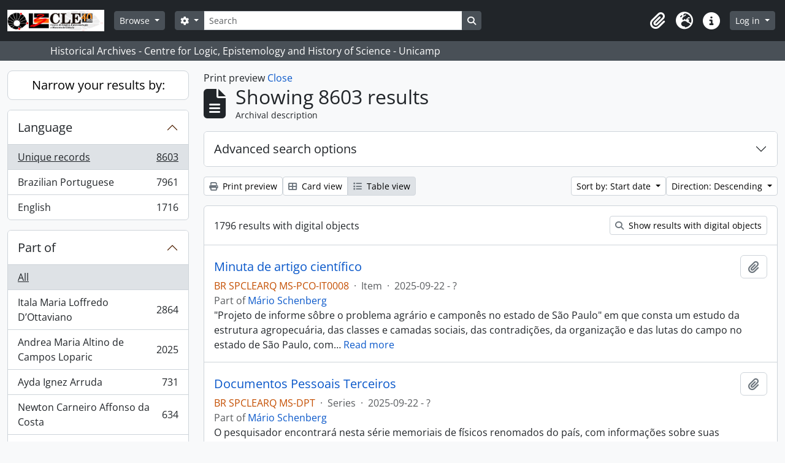

--- FILE ---
content_type: text/html; charset=utf-8
request_url: https://arqhist.cle.unicamp.br/index.php/informationobject/browse?sort=startDate&view=table&sortDir=desc&sf_culture=en&topLod=0&media=print
body_size: 17465
content:
<!DOCTYPE html>
<html lang="en" dir="ltr">
  <head>
        <meta charset="utf-8">
    <meta name="viewport" content="width=device-width, initial-scale=1">
    <title>Information object browse - Historical Archives - Centre for Logic, Epistemology and History of Science - Unicamp</title>
        <link rel="shortcut icon" href="/favicon.ico">
    <script defer src="/dist/js/vendor.bundle.51cf3c3989802bda6211.js"></script><script defer src="/dist/js/arDominionB5Plugin.bundle.ee01f345bf45cf8bd842.js"></script><link href="/dist/css/arDominionB5Plugin.bundle.5e47f9f2330e33f54f04.css" rel="stylesheet">
      </head>
  <body class="d-flex flex-column min-vh-100 informationobject browse show-edit-tooltips">
        <div class="visually-hidden-focusable p-3 border-bottom">
  <a class="btn btn-sm btn-secondary" href="#main-column">
    Skip to main content  </a>
</div>
    



<header id="top-bar" class="navbar navbar-expand-lg navbar-dark bg-dark" role="navigation" aria-label="Main navigation">
  <div class="container-fluid">
          <a class="navbar-brand d-flex flex-wrap flex-lg-nowrap align-items-center py-0 me-0" href="/index.php/" title="Home" rel="home">
                  <img alt="AtoM logo" class="d-inline-block my-2 me-3" height="35" src="/plugins/arDominionB5Plugin/images/logo.png" />                      </a>
        <button class="navbar-toggler atom-btn-secondary my-2 me-1 px-1" type="button" data-bs-toggle="collapse" data-bs-target="#navbar-content" aria-controls="navbar-content" aria-expanded="false">
      <i 
        class="fas fa-2x fa-fw fa-bars" 
        data-bs-toggle="tooltip"
        data-bs-placement="bottom"
        title="Toggle navigation"
        aria-hidden="true">
      </i>
      <span class="visually-hidden">Toggle navigation</span>
    </button>
    <div class="collapse navbar-collapse flex-wrap justify-content-end me-1" id="navbar-content">
      <div class="d-flex flex-wrap flex-lg-nowrap flex-grow-1">
        <div class="dropdown my-2 me-3">
  <button class="btn btn-sm atom-btn-secondary dropdown-toggle" type="button" id="browse-menu" data-bs-toggle="dropdown" aria-expanded="false">
    Browse  </button>
  <ul class="dropdown-menu mt-2" aria-labelledby="browse-menu">
    <li>
      <h6 class="dropdown-header">
        Browse      </h6>
    </li>
                  <li id="node_browseActors">
          <a class="dropdown-item" href="/index.php/actor/browse" title="Authority records">Authority records</a>        </li>
                        <li id="node_browseInformationObjects">
          <a class="dropdown-item" href="/index.php/informationobject/browse" title="Archival descriptions">Archival descriptions</a>        </li>
                        <li id="node_browseRepositories">
          <a class="dropdown-item" href="https://arqhist.cle.unicamp.br/index.php/arquivos-historicos-do-centro-de-logica-epistemologia-e-historia-da-ci-encia" title="Archival institutions">Archival institutions</a>        </li>
                        <li id="node_browseFunctions">
          <a class="dropdown-item" href="/index.php/function/browse" title="Functions">Functions</a>        </li>
                        <li id="node_browseDigitalObjects">
          <a class="dropdown-item" href="/index.php/informationobject/browse?view=card&amp;onlyMedia=1&amp;topLod=0" title="Digital objects">Digital objects</a>        </li>
                        <li id="node_addcadastre">
          <a class="dropdown-item" href="https://arqhist.cle.unicamp.br/cadastro" title="Cadastro do Pesquisador">Cadastro do Pesquisador</a>        </li>
                        <li id="node_Guia do acervo">
          <a class="dropdown-item" href="https://issuu.com/centrodelogicaeepistemologia/docs/guiacle" title="Guia do acervo">Guia do acervo</a>        </li>
                        <li id="node_Pesquisas a partir do acervo">
          <a class="dropdown-item" href="https://arqhist.cle.unicamp.br/index.php/pesquisas-a-partir-do-acervo" title="Pesquisas a partir do acervo">Pesquisas a partir do acervo</a>        </li>
                        <li id="node_browseSubjects">
          <a class="dropdown-item" href="/index.php/taxonomy/index/id/35" title="Subjects">Subjects</a>        </li>
            </ul>
</div>
        <form
  id="search-box"
  class="d-flex flex-grow-1 my-2"
  role="search"
  action="/index.php/informationobject/browse">
  <h2 class="visually-hidden">Search</h2>
  <input type="hidden" name="topLod" value="0">
  <input type="hidden" name="sort" value="relevance">
  <div class="input-group flex-nowrap">
    <button
      id="search-box-options"
      class="btn btn-sm atom-btn-secondary dropdown-toggle"
      type="button"
      data-bs-toggle="dropdown"
      data-bs-auto-close="outside"
      aria-expanded="false">
      <i class="fas fa-cog" aria-hidden="true"></i>
      <span class="visually-hidden">Search options</span>
    </button>
    <div class="dropdown-menu mt-2" aria-labelledby="search-box-options">
            <a class="dropdown-item" href="/index.php/informationobject/browse?showAdvanced=1&topLod=0">
        Advanced search      </a>
    </div>
    <input
      id="search-box-input"
      class="form-control form-control-sm dropdown-toggle"
      type="search"
      name="query"
      autocomplete="off"
      value=""
      placeholder="Search"
      data-url="/index.php/search/autocomplete"
      data-bs-toggle="dropdown"
      aria-label="Search"
      aria-expanded="false">
    <ul id="search-box-results" class="dropdown-menu mt-2" aria-labelledby="search-box-input"></ul>
    <button class="btn btn-sm atom-btn-secondary" type="submit">
      <i class="fas fa-search" aria-hidden="true"></i>
      <span class="visually-hidden">Search in browse page</span>
    </button>
  </div>
</form>
      </div>
      <div class="d-flex flex-nowrap flex-column flex-lg-row align-items-strech align-items-lg-center">
        <ul class="navbar-nav mx-lg-2">
                    <li class="nav-item dropdown d-flex flex-column">
  <a
    class="nav-link dropdown-toggle d-flex align-items-center p-0"
    href="#"
    id="clipboard-menu"
    role="button"
    data-bs-toggle="dropdown"
    aria-expanded="false"
    data-total-count-label="records added"
    data-alert-close="Close"
    data-load-alert-message="There was an error loading the clipboard content."
    data-export-alert-message="The clipboard is empty for this entity type."
    data-export-check-url="/index.php/clipboard/exportCheck"
    data-delete-alert-message="Note: clipboard items unclipped in this page will be removed from the clipboard when the page is refreshed. You can re-select them now, or reload the page to remove them completely. Using the sort or print preview buttons will also cause a page reload - so anything currently deselected will be lost!">
    <i
      class="fas fa-2x fa-fw fa-paperclip px-0 px-lg-2 py-2"
      data-bs-toggle="tooltip"
      data-bs-placement="bottom"
      data-bs-custom-class="d-none d-lg-block"
      title="Clipboard"
      aria-hidden="true">
    </i>
    <span class="d-lg-none mx-1" aria-hidden="true">
      Clipboard    </span>
    <span class="visually-hidden">
      Clipboard    </span>
  </a>
  <ul class="dropdown-menu dropdown-menu-end mb-2" aria-labelledby="clipboard-menu">
    <li>
      <h6 class="dropdown-header">
        Clipboard      </h6>
    </li>
    <li class="text-muted text-nowrap px-3 pb-2">
      <span
        id="counts-block"
        data-information-object-label="Archival description"
        data-actor-object-label="Authority record"
        data-repository-object-label="Archival institution">
      </span>
    </li>
                  <li id="node_clearClipboard">
          <a class="dropdown-item" href="/index.php/" title="Clear all selections">Clear all selections</a>        </li>
                        <li id="node_goToClipboard">
          <a class="dropdown-item" href="/index.php/clipboard/view" title="Go to clipboard">Go to clipboard</a>        </li>
                        <li id="node_loadClipboard">
          <a class="dropdown-item" href="/index.php/clipboard/load" title="Load clipboard">Load clipboard</a>        </li>
                        <li id="node_saveClipboard">
          <a class="dropdown-item" href="/index.php/clipboard/load" title="Save clipboard">Save clipboard</a>        </li>
            </ul>
</li>
                      <li class="nav-item dropdown d-flex flex-column">
  <a
    class="nav-link dropdown-toggle d-flex align-items-center p-0"
    href="#"
    id="language-menu"
    role="button"
    data-bs-toggle="dropdown"
    aria-expanded="false">
    <i
      class="fas fa-2x fa-fw fa-globe-europe px-0 px-lg-2 py-2"
      data-bs-toggle="tooltip"
      data-bs-placement="bottom"
      data-bs-custom-class="d-none d-lg-block"
      title="Language"
      aria-hidden="true">
    </i>
    <span class="d-lg-none mx-1" aria-hidden="true">
      Language    </span>
    <span class="visually-hidden">
      Language    </span>  
  </a>
  <ul class="dropdown-menu dropdown-menu-end mb-2" aria-labelledby="language-menu">
    <li>
      <h6 class="dropdown-header">
        Language      </h6>
    </li>
          <li>
        <a class="dropdown-item" href="/index.php/informationobject/browse?sf_culture=en&amp;sort=startDate&amp;view=table&amp;sortDir=desc&amp;topLod=0&amp;media=print" title="English">English</a>      </li>
          <li>
        <a class="dropdown-item" href="/index.php/informationobject/browse?sf_culture=pt_BR&amp;sort=startDate&amp;view=table&amp;sortDir=desc&amp;topLod=0&amp;media=print" title="Português do Brasil">Português do Brasil</a>      </li>
      </ul>
</li>
                    <li class="nav-item dropdown d-flex flex-column">
  <a
    class="nav-link dropdown-toggle d-flex align-items-center p-0"
    href="#"
    id="quick-links-menu"
    role="button"
    data-bs-toggle="dropdown"
    aria-expanded="false">
    <i
      class="fas fa-2x fa-fw fa-info-circle px-0 px-lg-2 py-2"
      data-bs-toggle="tooltip"
      data-bs-placement="bottom"
      data-bs-custom-class="d-none d-lg-block"
      title="Quick links"
      aria-hidden="true">
    </i>
    <span class="d-lg-none mx-1" aria-hidden="true">
      Quick links    </span> 
    <span class="visually-hidden">
      Quick links    </span>
  </a>
  <ul class="dropdown-menu dropdown-menu-end mb-2" aria-labelledby="quick-links-menu">
    <li>
      <h6 class="dropdown-header">
        Quick links      </h6>
    </li>
                  <li id="node_home">
          <a class="dropdown-item" href="/index.php/" title="Home">Home</a>        </li>
                        <li id="node_about">
          <a class="dropdown-item" href="/index.php/about" title="About">About</a>        </li>
                                                      <li id="node_help">
          <a class="dropdown-item" href="/index.php/ajuda" title="Ajuda">Ajuda</a>        </li>
                        <li id="node_Research">
          <a class="dropdown-item" href="/index.php/pesquisa" title="Informações ao pesquisador">Informações ao pesquisador</a>        </li>
                        <li id="node_Guia do acervo">
          <a class="dropdown-item" href="https://issuu.com/centrodelogicaeepistemologia/docs/guiacle" title="Guia do acervo">Guia do acervo</a>        </li>
                        <li id="node_privacy">
          <a class="dropdown-item" href="/index.php/privacy" title="Privacy Policy">Privacy Policy</a>        </li>
            </ul>
</li>
        </ul>
              <div class="dropdown my-2">
    <button class="btn btn-sm atom-btn-secondary dropdown-toggle" type="button" id="user-menu" data-bs-toggle="dropdown" data-bs-auto-close="outside" aria-expanded="false">
      Log in    </button>
    <div class="dropdown-menu dropdown-menu-lg-end mt-2" aria-labelledby="user-menu">
      <div>
        <h6 class="dropdown-header">
          Have an account?        </h6>
      </div>
      <form class="mx-3 my-2" action="/index.php/user/login" method="post">        <input type="hidden" name="_csrf_token" value="035f54de5ce256d80d125858de61c40e" id="csrf_token" /><input type="hidden" name="next" value="https://arqhist.cle.unicamp.br/index.php/informationobject/browse?sort=startDate&amp;view=table&amp;sortDir=desc&amp;sf_culture=en&amp;topLod=0&amp;media=print" id="next" />        <div class="mb-3"><label class="form-label" for="email">Email<span aria-hidden="true" class="text-primary ms-1"><strong>*</strong></span><span class="visually-hidden">This field is required.</span></label><input type="text" name="email" class="form-control-sm form-control" id="email" /></div>        <div class="mb-3"><label class="form-label" for="password">Password<span aria-hidden="true" class="text-primary ms-1"><strong>*</strong></span><span class="visually-hidden">This field is required.</span></label><input type="password" name="password" class="form-control-sm form-control" autocomplete="off" id="password" /></div>        <button class="btn btn-sm atom-btn-secondary" type="submit">
          Log in        </button>
      </form>
    </div>
  </div>
      </div>
    </div>
  </div>
</header>

  <div class="bg-secondary text-white">
    <div class="container-xl py-1">
      Historical Archives - Centre for Logic, Epistemology and History of Science - Unicamp    </div>
  </div>
    
<div id="wrapper" class="container-xxl pt-3 flex-grow-1">
            <div class="row">
    <div id="sidebar" class="col-md-3">
      
    <h2 class="d-grid">
      <button
        class="btn btn-lg atom-btn-white collapsed text-wrap"
        type="button"
        data-bs-toggle="collapse"
        data-bs-target="#collapse-aggregations"
        aria-expanded="false"
        aria-controls="collapse-aggregations">
        Narrow your results by:      </button>
    </h2>

    <div class="collapse" id="collapse-aggregations">

      
      

<div class="accordion mb-3">
  <div class="accordion-item aggregation">
    <h2 class="accordion-header" id="heading-languages">
      <button
        class="accordion-button collapsed"
        type="button"
        data-bs-toggle="collapse"
        data-bs-target="#collapse-languages"
        aria-expanded="false"
        aria-controls="collapse-languages">
        Language      </button>
    </h2>
    <div
      id="collapse-languages"
      class="accordion-collapse collapse list-group list-group-flush"
      aria-labelledby="heading-languages">
      
          
              
        <a class="list-group-item list-group-item-action d-flex justify-content-between align-items-center text-break active text-decoration-underline" href="/index.php/informationobject/browse?sort=startDate&amp;view=table&amp;sortDir=desc&amp;sf_culture=en&amp;topLod=0&amp;media=print" title="Unique records, 8603 results8603">Unique records<span class="visually-hidden">, 8603 results</span><span aria-hidden="true" class="ms-3 text-nowrap">8603</span></a>              
        <a class="list-group-item list-group-item-action d-flex justify-content-between align-items-center text-break" href="/index.php/informationobject/browse?languages=pt_BR&amp;sort=startDate&amp;view=table&amp;sortDir=desc&amp;sf_culture=en&amp;topLod=0&amp;media=print" title="Brazilian Portuguese, 7961 results7961">Brazilian Portuguese<span class="visually-hidden">, 7961 results</span><span aria-hidden="true" class="ms-3 text-nowrap">7961</span></a>              
        <a class="list-group-item list-group-item-action d-flex justify-content-between align-items-center text-break" href="/index.php/informationobject/browse?languages=en&amp;sort=startDate&amp;view=table&amp;sortDir=desc&amp;sf_culture=en&amp;topLod=0&amp;media=print" title="English, 1716 results1716">English<span class="visually-hidden">, 1716 results</span><span aria-hidden="true" class="ms-3 text-nowrap">1716</span></a>          </div>
  </div>
</div>

      

<div class="accordion mb-3">
  <div class="accordion-item aggregation">
    <h2 class="accordion-header" id="heading-collection">
      <button
        class="accordion-button collapsed"
        type="button"
        data-bs-toggle="collapse"
        data-bs-target="#collapse-collection"
        aria-expanded="false"
        aria-controls="collapse-collection">
        Part of      </button>
    </h2>
    <div
      id="collapse-collection"
      class="accordion-collapse collapse list-group list-group-flush"
      aria-labelledby="heading-collection">
      
              <a class="list-group-item list-group-item-action d-flex justify-content-between align-items-center active text-decoration-underline" href="/index.php/informationobject/browse?sort=startDate&amp;view=table&amp;sortDir=desc&amp;sf_culture=en&amp;topLod=0&amp;media=print" title="All">All</a>          
              
        <a class="list-group-item list-group-item-action d-flex justify-content-between align-items-center text-break" href="/index.php/informationobject/browse?collection=12537&amp;sort=startDate&amp;view=table&amp;sortDir=desc&amp;sf_culture=en&amp;topLod=0&amp;media=print" title="Itala Maria Loffredo D’Ottaviano, 2864 results2864">Itala Maria Loffredo D’Ottaviano<span class="visually-hidden">, 2864 results</span><span aria-hidden="true" class="ms-3 text-nowrap">2864</span></a>              
        <a class="list-group-item list-group-item-action d-flex justify-content-between align-items-center text-break" href="/index.php/informationobject/browse?collection=348666&amp;sort=startDate&amp;view=table&amp;sortDir=desc&amp;sf_culture=en&amp;topLod=0&amp;media=print" title="Andrea Maria Altino de Campos Loparic, 2025 results2025">Andrea Maria Altino de Campos Loparic<span class="visually-hidden">, 2025 results</span><span aria-hidden="true" class="ms-3 text-nowrap">2025</span></a>              
        <a class="list-group-item list-group-item-action d-flex justify-content-between align-items-center text-break" href="/index.php/informationobject/browse?collection=5404&amp;sort=startDate&amp;view=table&amp;sortDir=desc&amp;sf_culture=en&amp;topLod=0&amp;media=print" title="Ayda Ignez Arruda, 731 results731">Ayda Ignez Arruda<span class="visually-hidden">, 731 results</span><span aria-hidden="true" class="ms-3 text-nowrap">731</span></a>              
        <a class="list-group-item list-group-item-action d-flex justify-content-between align-items-center text-break" href="/index.php/informationobject/browse?collection=51998&amp;sort=startDate&amp;view=table&amp;sortDir=desc&amp;sf_culture=en&amp;topLod=0&amp;media=print" title="Newton Carneiro Affonso da Costa, 634 results634">Newton Carneiro Affonso da Costa<span class="visually-hidden">, 634 results</span><span aria-hidden="true" class="ms-3 text-nowrap">634</span></a>              
        <a class="list-group-item list-group-item-action d-flex justify-content-between align-items-center text-break" href="/index.php/informationobject/browse?collection=4858&amp;sort=startDate&amp;view=table&amp;sortDir=desc&amp;sf_culture=en&amp;topLod=0&amp;media=print" title="Michel Maurice Debrun, 414 results414">Michel Maurice Debrun<span class="visually-hidden">, 414 results</span><span aria-hidden="true" class="ms-3 text-nowrap">414</span></a>              
        <a class="list-group-item list-group-item-action d-flex justify-content-between align-items-center text-break" href="/index.php/informationobject/browse?collection=4778&amp;sort=startDate&amp;view=table&amp;sortDir=desc&amp;sf_culture=en&amp;topLod=0&amp;media=print" title="Joaquim da Costa Ribeiro, 290 results290">Joaquim da Costa Ribeiro<span class="visually-hidden">, 290 results</span><span aria-hidden="true" class="ms-3 text-nowrap">290</span></a>              
        <a class="list-group-item list-group-item-action d-flex justify-content-between align-items-center text-break" href="/index.php/informationobject/browse?collection=5301&amp;sort=startDate&amp;view=table&amp;sortDir=desc&amp;sf_culture=en&amp;topLod=0&amp;media=print" title="José Carlos Valladão de Mattos, 262 results262">José Carlos Valladão de Mattos<span class="visually-hidden">, 262 results</span><span aria-hidden="true" class="ms-3 text-nowrap">262</span></a>              
        <a class="list-group-item list-group-item-action d-flex justify-content-between align-items-center text-break" href="/index.php/informationobject/browse?collection=4910&amp;sort=startDate&amp;view=table&amp;sortDir=desc&amp;sf_culture=en&amp;topLod=0&amp;media=print" title="Walter Hugo de Andrade Cunha, 235 results235">Walter Hugo de Andrade Cunha<span class="visually-hidden">, 235 results</span><span aria-hidden="true" class="ms-3 text-nowrap">235</span></a>              
        <a class="list-group-item list-group-item-action d-flex justify-content-between align-items-center text-break" href="/index.php/informationobject/browse?collection=4820&amp;sort=startDate&amp;view=table&amp;sortDir=desc&amp;sf_culture=en&amp;topLod=0&amp;media=print" title="Newton Bernardes, 172 results172">Newton Bernardes<span class="visually-hidden">, 172 results</span><span aria-hidden="true" class="ms-3 text-nowrap">172</span></a>              
        <a class="list-group-item list-group-item-action d-flex justify-content-between align-items-center text-break" href="/index.php/informationobject/browse?collection=4900&amp;sort=startDate&amp;view=table&amp;sortDir=desc&amp;sf_culture=en&amp;topLod=0&amp;media=print" title="Associação Nacional de Pós-graduação em Filosofia (ANPOF), 145 results145">Associação Nacional de Pós-graduação em Filosofia (ANPOF)<span class="visually-hidden">, 145 results</span><span aria-hidden="true" class="ms-3 text-nowrap">145</span></a>          </div>
  </div>
</div>

      
      

<div class="accordion mb-3">
  <div class="accordion-item aggregation">
    <h2 class="accordion-header" id="heading-creators">
      <button
        class="accordion-button collapsed"
        type="button"
        data-bs-toggle="collapse"
        data-bs-target="#collapse-creators"
        aria-expanded="false"
        aria-controls="collapse-creators">
        Creator      </button>
    </h2>
    <div
      id="collapse-creators"
      class="accordion-collapse collapse list-group list-group-flush"
      aria-labelledby="heading-creators">
      
              <a class="list-group-item list-group-item-action d-flex justify-content-between align-items-center active text-decoration-underline" href="/index.php/informationobject/browse?sort=startDate&amp;view=table&amp;sortDir=desc&amp;sf_culture=en&amp;topLod=0&amp;media=print" title="All">All</a>          
              
        <a class="list-group-item list-group-item-action d-flex justify-content-between align-items-center text-break" href="/index.php/informationobject/browse?creators=23274&amp;sort=startDate&amp;view=table&amp;sortDir=desc&amp;sf_culture=en&amp;topLod=0&amp;media=print" title="Itala Maria Loffredo D'Ottaviano, 614 results614">Itala Maria Loffredo D'Ottaviano<span class="visually-hidden">, 614 results</span><span aria-hidden="true" class="ms-3 text-nowrap">614</span></a>              
        <a class="list-group-item list-group-item-action d-flex justify-content-between align-items-center text-break" href="/index.php/informationobject/browse?creators=3741&amp;sort=startDate&amp;view=table&amp;sortDir=desc&amp;sf_culture=en&amp;topLod=0&amp;media=print" title="Ayda Ignez Arruda, 587 results587">Ayda Ignez Arruda<span class="visually-hidden">, 587 results</span><span aria-hidden="true" class="ms-3 text-nowrap">587</span></a>              
        <a class="list-group-item list-group-item-action d-flex justify-content-between align-items-center text-break" href="/index.php/informationobject/browse?creators=4909&amp;sort=startDate&amp;view=table&amp;sortDir=desc&amp;sf_culture=en&amp;topLod=0&amp;media=print" title="Walter Hugo de Andrade Cunha, 194 results194">Walter Hugo de Andrade Cunha<span class="visually-hidden">, 194 results</span><span aria-hidden="true" class="ms-3 text-nowrap">194</span></a>              
        <a class="list-group-item list-group-item-action d-flex justify-content-between align-items-center text-break" href="/index.php/informationobject/browse?creators=5299&amp;sort=startDate&amp;view=table&amp;sortDir=desc&amp;sf_culture=en&amp;topLod=0&amp;media=print" title="José Carlos Valladão de Mattos, 147 results147">José Carlos Valladão de Mattos<span class="visually-hidden">, 147 results</span><span aria-hidden="true" class="ms-3 text-nowrap">147</span></a>              
        <a class="list-group-item list-group-item-action d-flex justify-content-between align-items-center text-break" href="/index.php/informationobject/browse?creators=4899&amp;sort=startDate&amp;view=table&amp;sortDir=desc&amp;sf_culture=en&amp;topLod=0&amp;media=print" title="Associação Nacional de Pós-graduação em Filosofia, 145 results145">Associação Nacional de Pós-graduação em Filosofia<span class="visually-hidden">, 145 results</span><span aria-hidden="true" class="ms-3 text-nowrap">145</span></a>              
        <a class="list-group-item list-group-item-action d-flex justify-content-between align-items-center text-break" href="/index.php/informationobject/browse?creators=4819&amp;sort=startDate&amp;view=table&amp;sortDir=desc&amp;sf_culture=en&amp;topLod=0&amp;media=print" title="Newton Bernardes, 134 results134">Newton Bernardes<span class="visually-hidden">, 134 results</span><span aria-hidden="true" class="ms-3 text-nowrap">134</span></a>              
        <a class="list-group-item list-group-item-action d-flex justify-content-between align-items-center text-break" href="/index.php/informationobject/browse?creators=9845&amp;sort=startDate&amp;view=table&amp;sortDir=desc&amp;sf_culture=en&amp;topLod=0&amp;media=print" title="José Carlos Valladão de Matos, 100 results100">José Carlos Valladão de Matos<span class="visually-hidden">, 100 results</span><span aria-hidden="true" class="ms-3 text-nowrap">100</span></a>              
        <a class="list-group-item list-group-item-action d-flex justify-content-between align-items-center text-break" href="/index.php/informationobject/browse?creators=4777&amp;sort=startDate&amp;view=table&amp;sortDir=desc&amp;sf_culture=en&amp;topLod=0&amp;media=print" title="Joaquim da Costa Ribeiro, 81 results81">Joaquim da Costa Ribeiro<span class="visually-hidden">, 81 results</span><span aria-hidden="true" class="ms-3 text-nowrap">81</span></a>              
        <a class="list-group-item list-group-item-action d-flex justify-content-between align-items-center text-break" href="/index.php/informationobject/browse?creators=4716&amp;sort=startDate&amp;view=table&amp;sortDir=desc&amp;sf_culture=en&amp;topLod=0&amp;media=print" title="Michael Beaumont Wrigley, 75 results75">Michael Beaumont Wrigley<span class="visually-hidden">, 75 results</span><span aria-hidden="true" class="ms-3 text-nowrap">75</span></a>              
        <a class="list-group-item list-group-item-action d-flex justify-content-between align-items-center text-break" href="/index.php/informationobject/browse?creators=16347&amp;sort=startDate&amp;view=table&amp;sortDir=desc&amp;sf_culture=en&amp;topLod=0&amp;media=print" title="Simon Schwartzmann, 54 results54">Simon Schwartzmann<span class="visually-hidden">, 54 results</span><span aria-hidden="true" class="ms-3 text-nowrap">54</span></a>          </div>
  </div>
</div>

      

<div class="accordion mb-3">
  <div class="accordion-item aggregation">
    <h2 class="accordion-header" id="heading-names">
      <button
        class="accordion-button collapsed"
        type="button"
        data-bs-toggle="collapse"
        data-bs-target="#collapse-names"
        aria-expanded="false"
        aria-controls="collapse-names">
        Name      </button>
    </h2>
    <div
      id="collapse-names"
      class="accordion-collapse collapse list-group list-group-flush"
      aria-labelledby="heading-names">
      
              <a class="list-group-item list-group-item-action d-flex justify-content-between align-items-center active text-decoration-underline" href="/index.php/informationobject/browse?sort=startDate&amp;view=table&amp;sortDir=desc&amp;sf_culture=en&amp;topLod=0&amp;media=print" title="All">All</a>          
              
        <a class="list-group-item list-group-item-action d-flex justify-content-between align-items-center text-break" href="/index.php/informationobject/browse?names=146904&amp;sort=startDate&amp;view=table&amp;sortDir=desc&amp;sf_culture=en&amp;topLod=0&amp;media=print" title="Andrea Maria Altino de Campos Loparic, 1999 results1999">Andrea Maria Altino de Campos Loparic<span class="visually-hidden">, 1999 results</span><span aria-hidden="true" class="ms-3 text-nowrap">1999</span></a>              
        <a class="list-group-item list-group-item-action d-flex justify-content-between align-items-center text-break" href="/index.php/informationobject/browse?names=4822&amp;sort=startDate&amp;view=table&amp;sortDir=desc&amp;sf_culture=en&amp;topLod=0&amp;media=print" title="Newton Carneiro Affonso da Costa, 341 results341">Newton Carneiro Affonso da Costa<span class="visually-hidden">, 341 results</span><span aria-hidden="true" class="ms-3 text-nowrap">341</span></a>              
        <a class="list-group-item list-group-item-action d-flex justify-content-between align-items-center text-break" href="/index.php/informationobject/browse?names=3741&amp;sort=startDate&amp;view=table&amp;sortDir=desc&amp;sf_culture=en&amp;topLod=0&amp;media=print" title="Ayda Ignez Arruda, 269 results269">Ayda Ignez Arruda<span class="visually-hidden">, 269 results</span><span aria-hidden="true" class="ms-3 text-nowrap">269</span></a>              
        <a class="list-group-item list-group-item-action d-flex justify-content-between align-items-center text-break" href="/index.php/informationobject/browse?names=4777&amp;sort=startDate&amp;view=table&amp;sortDir=desc&amp;sf_culture=en&amp;topLod=0&amp;media=print" title="Joaquim da Costa Ribeiro, 255 results255">Joaquim da Costa Ribeiro<span class="visually-hidden">, 255 results</span><span aria-hidden="true" class="ms-3 text-nowrap">255</span></a>              
        <a class="list-group-item list-group-item-action d-flex justify-content-between align-items-center text-break" href="/index.php/informationobject/browse?names=23274&amp;sort=startDate&amp;view=table&amp;sortDir=desc&amp;sf_culture=en&amp;topLod=0&amp;media=print" title="Itala Maria Loffredo D'Ottaviano, 174 results174">Itala Maria Loffredo D'Ottaviano<span class="visually-hidden">, 174 results</span><span aria-hidden="true" class="ms-3 text-nowrap">174</span></a>              
        <a class="list-group-item list-group-item-action d-flex justify-content-between align-items-center text-break" href="/index.php/informationobject/browse?names=13995&amp;sort=startDate&amp;view=table&amp;sortDir=desc&amp;sf_culture=en&amp;topLod=0&amp;media=print" title="Newton Freire-Maia, 146 results146">Newton Freire-Maia<span class="visually-hidden">, 146 results</span><span aria-hidden="true" class="ms-3 text-nowrap">146</span></a>              
        <a class="list-group-item list-group-item-action d-flex justify-content-between align-items-center text-break" href="/index.php/informationobject/browse?names=5299&amp;sort=startDate&amp;view=table&amp;sortDir=desc&amp;sf_culture=en&amp;topLod=0&amp;media=print" title="José Carlos Valladão de Mattos, 132 results132">José Carlos Valladão de Mattos<span class="visually-hidden">, 132 results</span><span aria-hidden="true" class="ms-3 text-nowrap">132</span></a>              
        <a class="list-group-item list-group-item-action d-flex justify-content-between align-items-center text-break" href="/index.php/informationobject/browse?names=16456&amp;sort=startDate&amp;view=table&amp;sortDir=desc&amp;sf_culture=en&amp;topLod=0&amp;media=print" title="Francisco Amaral , 126 results126">Francisco Amaral <span class="visually-hidden">, 126 results</span><span aria-hidden="true" class="ms-3 text-nowrap">126</span></a>              
        <a class="list-group-item list-group-item-action d-flex justify-content-between align-items-center text-break" href="/index.php/informationobject/browse?names=9845&amp;sort=startDate&amp;view=table&amp;sortDir=desc&amp;sf_culture=en&amp;topLod=0&amp;media=print" title="José Carlos Valladão de Matos, 100 results100">José Carlos Valladão de Matos<span class="visually-hidden">, 100 results</span><span aria-hidden="true" class="ms-3 text-nowrap">100</span></a>              
        <a class="list-group-item list-group-item-action d-flex justify-content-between align-items-center text-break" href="/index.php/informationobject/browse?names=5005&amp;sort=startDate&amp;view=table&amp;sortDir=desc&amp;sf_culture=en&amp;topLod=0&amp;media=print" title="César Lattes, 74 results74">César Lattes<span class="visually-hidden">, 74 results</span><span aria-hidden="true" class="ms-3 text-nowrap">74</span></a>          </div>
  </div>
</div>

      

<div class="accordion mb-3">
  <div class="accordion-item aggregation">
    <h2 class="accordion-header" id="heading-places">
      <button
        class="accordion-button collapsed"
        type="button"
        data-bs-toggle="collapse"
        data-bs-target="#collapse-places"
        aria-expanded="false"
        aria-controls="collapse-places">
        Place      </button>
    </h2>
    <div
      id="collapse-places"
      class="accordion-collapse collapse list-group list-group-flush"
      aria-labelledby="heading-places">
      
              <a class="list-group-item list-group-item-action d-flex justify-content-between align-items-center active text-decoration-underline" href="/index.php/informationobject/browse?sort=startDate&amp;view=table&amp;sortDir=desc&amp;sf_culture=en&amp;topLod=0&amp;media=print" title="All">All</a>          
              
        <a class="list-group-item list-group-item-action d-flex justify-content-between align-items-center text-break" href="/index.php/informationobject/browse?places=4769&amp;sort=startDate&amp;view=table&amp;sortDir=desc&amp;sf_culture=en&amp;topLod=0&amp;media=print" title="América do Sul, 1729 results1729">América do Sul<span class="visually-hidden">, 1729 results</span><span aria-hidden="true" class="ms-3 text-nowrap">1729</span></a>              
        <a class="list-group-item list-group-item-action d-flex justify-content-between align-items-center text-break" href="/index.php/informationobject/browse?places=3785&amp;sort=startDate&amp;view=table&amp;sortDir=desc&amp;sf_culture=en&amp;topLod=0&amp;media=print" title="Brasil, 1712 results1712">Brasil<span class="visually-hidden">, 1712 results</span><span aria-hidden="true" class="ms-3 text-nowrap">1712</span></a>              
        <a class="list-group-item list-group-item-action d-flex justify-content-between align-items-center text-break" href="/index.php/informationobject/browse?places=3786&amp;sort=startDate&amp;view=table&amp;sortDir=desc&amp;sf_culture=en&amp;topLod=0&amp;media=print" title="São Paulo, 1288 results1288">São Paulo<span class="visually-hidden">, 1288 results</span><span aria-hidden="true" class="ms-3 text-nowrap">1288</span></a>              
        <a class="list-group-item list-group-item-action d-flex justify-content-between align-items-center text-break" href="/index.php/informationobject/browse?places=3720&amp;sort=startDate&amp;view=table&amp;sortDir=desc&amp;sf_culture=en&amp;topLod=0&amp;media=print" title="Campinas, 1197 results1197">Campinas<span class="visually-hidden">, 1197 results</span><span aria-hidden="true" class="ms-3 text-nowrap">1197</span></a>              
        <a class="list-group-item list-group-item-action d-flex justify-content-between align-items-center text-break" href="/index.php/informationobject/browse?places=95286&amp;sort=startDate&amp;view=table&amp;sortDir=desc&amp;sf_culture=en&amp;topLod=0&amp;media=print" title="s.l., 658 results658">s.l.<span class="visually-hidden">, 658 results</span><span aria-hidden="true" class="ms-3 text-nowrap">658</span></a>              
        <a class="list-group-item list-group-item-action d-flex justify-content-between align-items-center text-break" href="/index.php/informationobject/browse?places=191191&amp;sort=startDate&amp;view=table&amp;sortDir=desc&amp;sf_culture=en&amp;topLod=0&amp;media=print" title="s.l, 388 results388">s.l<span class="visually-hidden">, 388 results</span><span aria-hidden="true" class="ms-3 text-nowrap">388</span></a>              
        <a class="list-group-item list-group-item-action d-flex justify-content-between align-items-center text-break" href="/index.php/informationobject/browse?places=4765&amp;sort=startDate&amp;view=table&amp;sortDir=desc&amp;sf_culture=en&amp;topLod=0&amp;media=print" title="Rio Grande do Sul, 244 results244">Rio Grande do Sul<span class="visually-hidden">, 244 results</span><span aria-hidden="true" class="ms-3 text-nowrap">244</span></a>              
        <a class="list-group-item list-group-item-action d-flex justify-content-between align-items-center text-break" href="/index.php/informationobject/browse?places=74828&amp;sort=startDate&amp;view=table&amp;sortDir=desc&amp;sf_culture=en&amp;topLod=0&amp;media=print" title="São Paulo (SP), 224 results224">São Paulo (SP)<span class="visually-hidden">, 224 results</span><span aria-hidden="true" class="ms-3 text-nowrap">224</span></a>              
        <a class="list-group-item list-group-item-action d-flex justify-content-between align-items-center text-break" href="/index.php/informationobject/browse?places=119147&amp;sort=startDate&amp;view=table&amp;sortDir=desc&amp;sf_culture=en&amp;topLod=0&amp;media=print" title="Campinas (SP), 164 results164">Campinas (SP)<span class="visually-hidden">, 164 results</span><span aria-hidden="true" class="ms-3 text-nowrap">164</span></a>              
        <a class="list-group-item list-group-item-action d-flex justify-content-between align-items-center text-break" href="/index.php/informationobject/browse?places=75322&amp;sort=startDate&amp;view=table&amp;sortDir=desc&amp;sf_culture=en&amp;topLod=0&amp;media=print" title="Rio de Janeiro (RJ), 151 results151">Rio de Janeiro (RJ)<span class="visually-hidden">, 151 results</span><span aria-hidden="true" class="ms-3 text-nowrap">151</span></a>          </div>
  </div>
</div>

      

<div class="accordion mb-3">
  <div class="accordion-item aggregation">
    <h2 class="accordion-header" id="heading-subjects">
      <button
        class="accordion-button collapsed"
        type="button"
        data-bs-toggle="collapse"
        data-bs-target="#collapse-subjects"
        aria-expanded="false"
        aria-controls="collapse-subjects">
        Subject      </button>
    </h2>
    <div
      id="collapse-subjects"
      class="accordion-collapse collapse list-group list-group-flush"
      aria-labelledby="heading-subjects">
      
              <a class="list-group-item list-group-item-action d-flex justify-content-between align-items-center active text-decoration-underline" href="/index.php/informationobject/browse?sort=startDate&amp;view=table&amp;sortDir=desc&amp;sf_culture=en&amp;topLod=0&amp;media=print" title="All">All</a>          
              
        <a class="list-group-item list-group-item-action d-flex justify-content-between align-items-center text-break" href="/index.php/informationobject/browse?subjects=22775&amp;sort=startDate&amp;view=table&amp;sortDir=desc&amp;sf_culture=en&amp;topLod=0&amp;media=print" title="Jornais, 1273 results1273">Jornais<span class="visually-hidden">, 1273 results</span><span aria-hidden="true" class="ms-3 text-nowrap">1273</span></a>              
        <a class="list-group-item list-group-item-action d-flex justify-content-between align-items-center text-break" href="/index.php/informationobject/browse?subjects=22708&amp;sort=startDate&amp;view=table&amp;sortDir=desc&amp;sf_culture=en&amp;topLod=0&amp;media=print" title="Educação, 864 results864">Educação<span class="visually-hidden">, 864 results</span><span aria-hidden="true" class="ms-3 text-nowrap">864</span></a>              
        <a class="list-group-item list-group-item-action d-flex justify-content-between align-items-center text-break" href="/index.php/informationobject/browse?subjects=22776&amp;sort=startDate&amp;view=table&amp;sortDir=desc&amp;sf_culture=en&amp;topLod=0&amp;media=print" title="Diário do Povo, 618 results618">Diário do Povo<span class="visually-hidden">, 618 results</span><span aria-hidden="true" class="ms-3 text-nowrap">618</span></a>              
        <a class="list-group-item list-group-item-action d-flex justify-content-between align-items-center text-break" href="/index.php/informationobject/browse?subjects=22777&amp;sort=startDate&amp;view=table&amp;sortDir=desc&amp;sf_culture=en&amp;topLod=0&amp;media=print" title="Correio Popular, 570 results570">Correio Popular<span class="visually-hidden">, 570 results</span><span aria-hidden="true" class="ms-3 text-nowrap">570</span></a>              
        <a class="list-group-item list-group-item-action d-flex justify-content-between align-items-center text-break" href="/index.php/informationobject/browse?subjects=22727&amp;sort=startDate&amp;view=table&amp;sortDir=desc&amp;sf_culture=en&amp;topLod=0&amp;media=print" title="Política, 324 results324">Política<span class="visually-hidden">, 324 results</span><span aria-hidden="true" class="ms-3 text-nowrap">324</span></a>              
        <a class="list-group-item list-group-item-action d-flex justify-content-between align-items-center text-break" href="/index.php/informationobject/browse?subjects=22730&amp;sort=startDate&amp;view=table&amp;sortDir=desc&amp;sf_culture=en&amp;topLod=0&amp;media=print" title="Obras e Instalações, 324 results324">Obras e Instalações<span class="visually-hidden">, 324 results</span><span aria-hidden="true" class="ms-3 text-nowrap">324</span></a>              
        <a class="list-group-item list-group-item-action d-flex justify-content-between align-items-center text-break" href="/index.php/informationobject/browse?subjects=22732&amp;sort=startDate&amp;view=table&amp;sortDir=desc&amp;sf_culture=en&amp;topLod=0&amp;media=print" title="Escolas, 284 results284">Escolas<span class="visually-hidden">, 284 results</span><span aria-hidden="true" class="ms-3 text-nowrap">284</span></a>              
        <a class="list-group-item list-group-item-action d-flex justify-content-between align-items-center text-break" href="/index.php/informationobject/browse?subjects=22713&amp;sort=startDate&amp;view=table&amp;sortDir=desc&amp;sf_culture=en&amp;topLod=0&amp;media=print" title="Professores, 238 results238">Professores<span class="visually-hidden">, 238 results</span><span aria-hidden="true" class="ms-3 text-nowrap">238</span></a>              
        <a class="list-group-item list-group-item-action d-flex justify-content-between align-items-center text-break" href="/index.php/informationobject/browse?subjects=22783&amp;sort=startDate&amp;view=table&amp;sortDir=desc&amp;sf_culture=en&amp;topLod=0&amp;media=print" title="Secretarias Municipais, 180 results180">Secretarias Municipais<span class="visually-hidden">, 180 results</span><span aria-hidden="true" class="ms-3 text-nowrap">180</span></a>              
        <a class="list-group-item list-group-item-action d-flex justify-content-between align-items-center text-break" href="/index.php/informationobject/browse?subjects=22784&amp;sort=startDate&amp;view=table&amp;sortDir=desc&amp;sf_culture=en&amp;topLod=0&amp;media=print" title="Secretaria da Educação, 140 results140">Secretaria da Educação<span class="visually-hidden">, 140 results</span><span aria-hidden="true" class="ms-3 text-nowrap">140</span></a>          </div>
  </div>
</div>

      

<div class="accordion mb-3">
  <div class="accordion-item aggregation">
    <h2 class="accordion-header" id="heading-genres">
      <button
        class="accordion-button collapsed"
        type="button"
        data-bs-toggle="collapse"
        data-bs-target="#collapse-genres"
        aria-expanded="false"
        aria-controls="collapse-genres">
        Genre      </button>
    </h2>
    <div
      id="collapse-genres"
      class="accordion-collapse collapse list-group list-group-flush"
      aria-labelledby="heading-genres">
      
              <a class="list-group-item list-group-item-action d-flex justify-content-between align-items-center active text-decoration-underline" href="/index.php/informationobject/browse?sort=startDate&amp;view=table&amp;sortDir=desc&amp;sf_culture=en&amp;topLod=0&amp;media=print" title="All">All</a>          
              
        <a class="list-group-item list-group-item-action d-flex justify-content-between align-items-center text-break" href="/index.php/informationobject/browse?genres=55892&amp;sort=startDate&amp;view=table&amp;sortDir=desc&amp;sf_culture=en&amp;topLod=0&amp;media=print" title="Textual, 1369 results1369">Textual<span class="visually-hidden">, 1369 results</span><span aria-hidden="true" class="ms-3 text-nowrap">1369</span></a>              
        <a class="list-group-item list-group-item-action d-flex justify-content-between align-items-center text-break" href="/index.php/informationobject/browse?genres=52218&amp;sort=startDate&amp;view=table&amp;sortDir=desc&amp;sf_culture=en&amp;topLod=0&amp;media=print" title="Iconográfico, 1070 results1070">Iconográfico<span class="visually-hidden">, 1070 results</span><span aria-hidden="true" class="ms-3 text-nowrap">1070</span></a>              
        <a class="list-group-item list-group-item-action d-flex justify-content-between align-items-center text-break" href="/index.php/informationobject/browse?genres=55893&amp;sort=startDate&amp;view=table&amp;sortDir=desc&amp;sf_culture=en&amp;topLod=0&amp;media=print" title="Bibliográfico, 584 results584">Bibliográfico<span class="visually-hidden">, 584 results</span><span aria-hidden="true" class="ms-3 text-nowrap">584</span></a>              
        <a class="list-group-item list-group-item-action d-flex justify-content-between align-items-center text-break" href="/index.php/informationobject/browse?genres=191114&amp;sort=startDate&amp;view=table&amp;sortDir=desc&amp;sf_culture=en&amp;topLod=0&amp;media=print" title="Digital, 57 results57">Digital<span class="visually-hidden">, 57 results</span><span aria-hidden="true" class="ms-3 text-nowrap">57</span></a>              
        <a class="list-group-item list-group-item-action d-flex justify-content-between align-items-center text-break" href="/index.php/informationobject/browse?genres=29160&amp;sort=startDate&amp;view=table&amp;sortDir=desc&amp;sf_culture=en&amp;topLod=0&amp;media=print" title="Michel Debrun, 39 results39">Michel Debrun<span class="visually-hidden">, 39 results</span><span aria-hidden="true" class="ms-3 text-nowrap">39</span></a>              
        <a class="list-group-item list-group-item-action d-flex justify-content-between align-items-center text-break" href="/index.php/informationobject/browse?genres=191113&amp;sort=startDate&amp;view=table&amp;sortDir=desc&amp;sf_culture=en&amp;topLod=0&amp;media=print" title="Cartográfico, 33 results33">Cartográfico<span class="visually-hidden">, 33 results</span><span aria-hidden="true" class="ms-3 text-nowrap">33</span></a>              
        <a class="list-group-item list-group-item-action d-flex justify-content-between align-items-center text-break" href="/index.php/informationobject/browse?genres=52220&amp;sort=startDate&amp;view=table&amp;sortDir=desc&amp;sf_culture=en&amp;topLod=0&amp;media=print" title="Filmográfico, 16 results16">Filmográfico<span class="visually-hidden">, 16 results</span><span aria-hidden="true" class="ms-3 text-nowrap">16</span></a>              
        <a class="list-group-item list-group-item-action d-flex justify-content-between align-items-center text-break" href="/index.php/informationobject/browse?genres=52158&amp;sort=startDate&amp;view=table&amp;sortDir=desc&amp;sf_culture=en&amp;topLod=0&amp;media=print" title="Textual, 11 results11">Textual<span class="visually-hidden">, 11 results</span><span aria-hidden="true" class="ms-3 text-nowrap">11</span></a>              
        <a class="list-group-item list-group-item-action d-flex justify-content-between align-items-center text-break" href="/index.php/informationobject/browse?genres=56101&amp;sort=startDate&amp;view=table&amp;sortDir=desc&amp;sf_culture=en&amp;topLod=0&amp;media=print" title="Sonoro, 7 results7">Sonoro<span class="visually-hidden">, 7 results</span><span aria-hidden="true" class="ms-3 text-nowrap">7</span></a>              
        <a class="list-group-item list-group-item-action d-flex justify-content-between align-items-center text-break" href="/index.php/informationobject/browse?genres=29198&amp;sort=startDate&amp;view=table&amp;sortDir=desc&amp;sf_culture=en&amp;topLod=0&amp;media=print" title=" Itala Maria Loffredo D’Ottaviano, 3 results3"> Itala Maria Loffredo D’Ottaviano<span class="visually-hidden">, 3 results</span><span aria-hidden="true" class="ms-3 text-nowrap">3</span></a>          </div>
  </div>
</div>

      

<div class="accordion mb-3">
  <div class="accordion-item aggregation">
    <h2 class="accordion-header" id="heading-levels">
      <button
        class="accordion-button collapsed"
        type="button"
        data-bs-toggle="collapse"
        data-bs-target="#collapse-levels"
        aria-expanded="false"
        aria-controls="collapse-levels">
        Level of description      </button>
    </h2>
    <div
      id="collapse-levels"
      class="accordion-collapse collapse list-group list-group-flush"
      aria-labelledby="heading-levels">
      
              <a class="list-group-item list-group-item-action d-flex justify-content-between align-items-center active text-decoration-underline" href="/index.php/informationobject/browse?sort=startDate&amp;view=table&amp;sortDir=desc&amp;sf_culture=en&amp;topLod=0&amp;media=print" title="All">All</a>          
              
        <a class="list-group-item list-group-item-action d-flex justify-content-between align-items-center text-break" href="/index.php/informationobject/browse?levels=227&amp;sort=startDate&amp;view=table&amp;sortDir=desc&amp;sf_culture=en&amp;topLod=0&amp;media=print" title="Item, 7603 results7603">Item<span class="visually-hidden">, 7603 results</span><span aria-hidden="true" class="ms-3 text-nowrap">7603</span></a>              
        <a class="list-group-item list-group-item-action d-flex justify-content-between align-items-center text-break" href="/index.php/informationobject/browse?levels=225&amp;sort=startDate&amp;view=table&amp;sortDir=desc&amp;sf_culture=en&amp;topLod=0&amp;media=print" title="Subseries, 389 results389">Subseries<span class="visually-hidden">, 389 results</span><span aria-hidden="true" class="ms-3 text-nowrap">389</span></a>              
        <a class="list-group-item list-group-item-action d-flex justify-content-between align-items-center text-break" href="/index.php/informationobject/browse?levels=224&amp;sort=startDate&amp;view=table&amp;sortDir=desc&amp;sf_culture=en&amp;topLod=0&amp;media=print" title="Series, 199 results199">Series<span class="visually-hidden">, 199 results</span><span aria-hidden="true" class="ms-3 text-nowrap">199</span></a>              
        <a class="list-group-item list-group-item-action d-flex justify-content-between align-items-center text-break" href="/index.php/informationobject/browse?levels=3959&amp;sort=startDate&amp;view=table&amp;sortDir=desc&amp;sf_culture=en&amp;topLod=0&amp;media=print" title=", 118 results118"><span class="visually-hidden">, 118 results</span><span aria-hidden="true" class="ms-3 text-nowrap">118</span></a>              
        <a class="list-group-item list-group-item-action d-flex justify-content-between align-items-center text-break" href="/index.php/informationobject/browse?levels=147040&amp;sort=startDate&amp;view=table&amp;sortDir=desc&amp;sf_culture=en&amp;topLod=0&amp;media=print" title="Series, 21 results21">Series<span class="visually-hidden">, 21 results</span><span aria-hidden="true" class="ms-3 text-nowrap">21</span></a>              
        <a class="list-group-item list-group-item-action d-flex justify-content-between align-items-center text-break" href="/index.php/informationobject/browse?levels=221&amp;sort=startDate&amp;view=table&amp;sortDir=desc&amp;sf_culture=en&amp;topLod=0&amp;media=print" title="Fonds, 12 results12">Fonds<span class="visually-hidden">, 12 results</span><span aria-hidden="true" class="ms-3 text-nowrap">12</span></a>              
        <a class="list-group-item list-group-item-action d-flex justify-content-between align-items-center text-break" href="/index.php/informationobject/browse?levels=223&amp;sort=startDate&amp;view=table&amp;sortDir=desc&amp;sf_culture=en&amp;topLod=0&amp;media=print" title="Collection, 12 results12">Collection<span class="visually-hidden">, 12 results</span><span aria-hidden="true" class="ms-3 text-nowrap">12</span></a>              
        <a class="list-group-item list-group-item-action d-flex justify-content-between align-items-center text-break" href="/index.php/informationobject/browse?levels=43255&amp;sort=startDate&amp;view=table&amp;sortDir=desc&amp;sf_culture=en&amp;topLod=0&amp;media=print" title=", 12 results12"><span class="visually-hidden">, 12 results</span><span aria-hidden="true" class="ms-3 text-nowrap">12</span></a>              
        <a class="list-group-item list-group-item-action d-flex justify-content-between align-items-center text-break" href="/index.php/informationobject/browse?levels=43206&amp;sort=startDate&amp;view=table&amp;sortDir=desc&amp;sf_culture=en&amp;topLod=0&amp;media=print" title="Subgrupo, 7 results7">Subgrupo<span class="visually-hidden">, 7 results</span><span aria-hidden="true" class="ms-3 text-nowrap">7</span></a>              
        <a class="list-group-item list-group-item-action d-flex justify-content-between align-items-center text-break" href="/index.php/informationobject/browse?levels=51433&amp;sort=startDate&amp;view=table&amp;sortDir=desc&amp;sf_culture=en&amp;topLod=0&amp;media=print" title="Dossiê, 7 results7">Dossiê<span class="visually-hidden">, 7 results</span><span aria-hidden="true" class="ms-3 text-nowrap">7</span></a>          </div>
  </div>
</div>

      

<div class="accordion mb-3">
  <div class="accordion-item aggregation">
    <h2 class="accordion-header" id="heading-mediatypes">
      <button
        class="accordion-button collapsed"
        type="button"
        data-bs-toggle="collapse"
        data-bs-target="#collapse-mediatypes"
        aria-expanded="false"
        aria-controls="collapse-mediatypes">
        Media type      </button>
    </h2>
    <div
      id="collapse-mediatypes"
      class="accordion-collapse collapse list-group list-group-flush"
      aria-labelledby="heading-mediatypes">
      
              <a class="list-group-item list-group-item-action d-flex justify-content-between align-items-center active text-decoration-underline" href="/index.php/informationobject/browse?sort=startDate&amp;view=table&amp;sortDir=desc&amp;sf_culture=en&amp;topLod=0&amp;media=print" title="All">All</a>          
              
        <a class="list-group-item list-group-item-action d-flex justify-content-between align-items-center text-break" href="/index.php/informationobject/browse?mediatypes=136&amp;sort=startDate&amp;view=table&amp;sortDir=desc&amp;sf_culture=en&amp;topLod=0&amp;media=print" title="Image, 1200 results1200">Image<span class="visually-hidden">, 1200 results</span><span aria-hidden="true" class="ms-3 text-nowrap">1200</span></a>              
        <a class="list-group-item list-group-item-action d-flex justify-content-between align-items-center text-break" href="/index.php/informationobject/browse?mediatypes=137&amp;sort=startDate&amp;view=table&amp;sortDir=desc&amp;sf_culture=en&amp;topLod=0&amp;media=print" title="Text, 581 results581">Text<span class="visually-hidden">, 581 results</span><span aria-hidden="true" class="ms-3 text-nowrap">581</span></a>              
        <a class="list-group-item list-group-item-action d-flex justify-content-between align-items-center text-break" href="/index.php/informationobject/browse?mediatypes=138&amp;sort=startDate&amp;view=table&amp;sortDir=desc&amp;sf_culture=en&amp;topLod=0&amp;media=print" title="Video, 12 results12">Video<span class="visually-hidden">, 12 results</span><span aria-hidden="true" class="ms-3 text-nowrap">12</span></a>              
        <a class="list-group-item list-group-item-action d-flex justify-content-between align-items-center text-break" href="/index.php/informationobject/browse?mediatypes=139&amp;sort=startDate&amp;view=table&amp;sortDir=desc&amp;sf_culture=en&amp;topLod=0&amp;media=print" title="Other, 2 results2">Other<span class="visually-hidden">, 2 results</span><span aria-hidden="true" class="ms-3 text-nowrap">2</span></a>              
        <a class="list-group-item list-group-item-action d-flex justify-content-between align-items-center text-break" href="/index.php/informationobject/browse?mediatypes=135&amp;sort=startDate&amp;view=table&amp;sortDir=desc&amp;sf_culture=en&amp;topLod=0&amp;media=print" title="Audio, 1 results1">Audio<span class="visually-hidden">, 1 results</span><span aria-hidden="true" class="ms-3 text-nowrap">1</span></a>          </div>
  </div>
</div>

    </div>

      </div>
    <div id="main-column" role="main" class="col-md-9">
          <div id="preview-message">
    Print preview    <a href="/index.php/informationobject/browse?sort=startDate&amp;view=table&amp;sortDir=desc&amp;sf_culture=en&amp;topLod=0" title="Close">Close</a>  </div>

  <div class="multiline-header d-flex align-items-center mb-3">
    <i class="fas fa-3x fa-file-alt me-3" aria-hidden="true"></i>
    <div class="d-flex flex-column">
      <h1 class="mb-0" aria-describedby="heading-label">
                  Showing 8603 results              </h1>
      <span class="small" id="heading-label">
        Archival description      </span>
    </div>
  </div>
        <div class="d-flex flex-wrap gap-2">
    
                                    </div>

      
  <div class="accordion mb-3 adv-search" role="search">
  <div class="accordion-item">
    <h2 class="accordion-header" id="heading-adv-search">
      <button class="accordion-button collapsed" type="button" data-bs-toggle="collapse" data-bs-target="#collapse-adv-search" aria-expanded="false" aria-controls="collapse-adv-search" data-cy="advanced-search-toggle">
        Advanced search options      </button>
    </h2>
    <div id="collapse-adv-search" class="accordion-collapse collapse" aria-labelledby="heading-adv-search">
      <div class="accordion-body">
        <form name="advanced-search-form" method="get" action="/index.php/informationobject/browse">
                      <input type="hidden" name="sort" value="startDate"/>
                      <input type="hidden" name="view" value="table"/>
                      <input type="hidden" name="media" value="print"/>
          
          <h5>Find results with:</h5>

          <div class="criteria mb-4">

            
              
            
            
            <div class="criterion row align-items-center">

              <div class="col-xl-auto mb-3 adv-search-boolean">
                <select class="form-select" name="so0">
                  <option value="and">and</option>
                  <option value="or">or</option>
                  <option value="not">not</option>
                </select>
              </div>

              <div class="col-xl-auto flex-grow-1 mb-3">
                <input class="form-control" type="text" aria-label="Search" placeholder="Search" name="sq0">
              </div>

              <div class="col-xl-auto mb-3 text-center">
                <span class="form-text">in</span>
              </div>

              <div class="col-xl-auto mb-3">
                <select class="form-select" name="sf0">
                                      <option value="">
                      Any field                    </option>
                                      <option value="title">
                      Title                    </option>
                                      <option value="archivalHistory">
                      Archival history                    </option>
                                      <option value="scopeAndContent">
                      Scope and content                    </option>
                                      <option value="extentAndMedium">
                      Extent and medium                    </option>
                                      <option value="subject">
                      Subject access points                    </option>
                                      <option value="name">
                      Name access points                    </option>
                                      <option value="place">
                      Place access points                    </option>
                                      <option value="genre">
                      Genre access points                    </option>
                                      <option value="identifier">
                      Identifier                    </option>
                                      <option value="referenceCode">
                      Reference code                    </option>
                                      <option value="digitalObjectTranscript">
                      Digital object text                    </option>
                                      <option value="creator">
                      Creator                    </option>
                                      <option value="findingAidTranscript">
                      Finding aid text                    </option>
                                      <option value="allExceptFindingAidTranscript">
                      Any field except finding aid text                    </option>
                                  </select>
              </div>

              <div class="col-xl-auto mb-3">
                <a href="#" class="d-none d-xl-block delete-criterion" aria-label="Delete criterion">
                  <i aria-hidden="true" class="fas fa-times text-muted"></i>
                </a>
                <a href="#" class="d-xl-none delete-criterion btn btn-outline-danger w-100 mb-3">
                  Delete criterion                </a>
              </div>

            </div>

            <div class="add-new-criteria mb-3">
              <a id="add-criterion-dropdown-menu" class="btn atom-btn-white dropdown-toggle" href="#" role="button" data-bs-toggle="dropdown" aria-expanded="false">Add new criteria</a>
              <ul class="dropdown-menu mt-2" aria-labelledby="add-criterion-dropdown-menu">
                <li><a class="dropdown-item" href="#" id="add-criterion-and">And</a></li>
                <li><a class="dropdown-item" href="#" id="add-criterion-or">Or</a></li>
                <li><a class="dropdown-item" href="#" id="add-criterion-not">Not</a></li>
              </ul>
            </div>

          </div>

          <h5>Limit results to:</h5>

          <div class="criteria mb-4">

            
            <div class="mb-3"><label class="form-label" for="collection">Top-level description</label><select name="collection" class="form-autocomplete form-control" id="collection">

</select><input class="list" type="hidden" value="/index.php/informationobject/autocomplete?parent=1&filterDrafts=1"></div>
          </div>

          <h5>Filter results by:</h5>

          <div class="criteria mb-4">

            <div class="row">

              
              <div class="col-md-4">
                <div class="mb-3"><label class="form-label" for="levels">Level of description</label><select name="levels" class="form-select" id="levels">
<option value="" selected="selected"></option>
<option value="223">Collection</option>
<option value="359522">Collection</option>
<option value="78065">Documento</option>
<option value="51433">Dossiê</option>
<option value="226">File</option>
<option value="189660">file</option>
<option value="249011">File</option>
<option value="221">Fonds</option>
<option value="74802">Fonds</option>
<option value="5379">Grupo</option>
<option value="227">Item</option>
<option value="82786">item</option>
<option value="64634">Nível de descrição</option>
<option value="64631">Nível de descrição</option>
<option value="285">Part</option>
<option value="191742">Parte de Item</option>
<option value="224">Series</option>
<option value="147040">Series</option>
<option value="222">Subfonds</option>
<option value="43206">Subgrupo</option>
<option value="225">Subseries</option>
<option value="348945">Subseries</option>
<option value="78052">Verbete</option>
</select></div>              </div>
              

              <div class="col-md-4">
                <div class="mb-3"><label class="form-label" for="onlyMedia">Digital object available</label><select name="onlyMedia" class="form-select" id="onlyMedia">
<option value="" selected="selected"></option>
<option value="1">Yes</option>
<option value="0">No</option>
</select></div>              </div>

                              <div class="col-md-4">
                  <div class="mb-3"><label class="form-label" for="findingAidStatus">Finding aid</label><select name="findingAidStatus" class="form-select" id="findingAidStatus">
<option value="" selected="selected"></option>
<option value="yes">Yes</option>
<option value="no">No</option>
<option value="generated">Generated</option>
<option value="uploaded">Uploaded</option>
</select></div>                </div>
              
            </div>

            <div class="row">

              
              
              <fieldset class="col-12">
                <legend class="visually-hidden">Top-level description filter</legend>
                <div class="d-grid d-sm-block">
                  <div class="form-check d-inline-block me-2">
                    <input class="form-check-input" type="radio" name="topLod" id="adv-search-top-lod-1" value="1" >
                    <label class="form-check-label" for="adv-search-top-lod-1">Top-level descriptions</label>
                  </div>
                  <div class="form-check d-inline-block">
                    <input class="form-check-input" type="radio" name="topLod" id="adv-search-top-lod-0" value="0" checked>
                    <label class="form-check-label" for="adv-search-top-lod-0">All descriptions</label>
                  </div>
                </div>
              </fieldset>

            </div>

          </div>

          <h5>Filter by date range:</h5>

          <div class="criteria row mb-2">

            <div class="col-md-4 start-date">
              <div class="mb-3"><label class="form-label" for="startDate">Start</label><input placeholder="YYYY-MM-DD" type="date" name="startDate" class="form-control" id="startDate" /></div>            </div>

            <div class="col-md-4 end-date">
              <div class="mb-3"><label class="form-label" for="endDate">End</label><input placeholder="YYYY-MM-DD" type="date" name="endDate" class="form-control" id="endDate" /></div>            </div>

            <fieldset class="col-md-4 date-type">
              <legend class="fs-6">
                <span>Results</span>
                <button
                  type="button"
                  class="btn btn-link mb-1"
                  data-bs-toggle="tooltip"
                  data-bs-placement="auto"
                  title='Use these options to specify how the date range returns results. "Exact" means that the start and end dates of descriptions returned must fall entirely within the date range entered. "Overlapping" means that any description whose start or end dates touch or overlap the target date range will be returned.'>
                  <i aria-hidden="true" class="fas fa-question-circle text-muted"></i>
                </button>
              </legend>
              <div class="d-grid d-sm-block">
                <div class="form-check d-inline-block me-2">
                  <input class="form-check-input" type="radio" name="rangeType" id="adv-search-date-range-inclusive" value="inclusive" checked>
                  <label class="form-check-label" for="adv-search-date-range-inclusive">Overlapping</label>
                </div>
                <div class="form-check d-inline-block">
                  <input class="form-check-input" type="radio" name="rangeType" id="adv-search-date-range-exact" value="exact" >
                  <label class="form-check-label" for="adv-search-date-range-exact">Exact</label>
                </div>
              </div>
            </fieldset>

          </div>

          <ul class="actions mb-1 nav gap-2 justify-content-center">
            <li><input type="button" class="btn atom-btn-outline-light reset" value="Reset"></li>
            <li><input type="submit" class="btn atom-btn-outline-light" value="Search"></li>
          </ul>

        </form>
      </div>
    </div>
  </div>
</div>

  
    <div class="d-flex flex-wrap gap-2 mb-3">
      <a
  class="btn btn-sm atom-btn-white"
  href="/index.php/informationobject/browse?sort=startDate&view=table&sortDir=desc&sf_culture=en&topLod=0&media=print">
  <i class="fas fa-print me-1" aria-hidden="true"></i>
  Print preview</a>

      
      
      <div class="btn-group btn-group-sm" role="group" aria-label="View options">
  <a
    class="btn atom-btn-white text-wrap"
        href="/index.php/informationobject/browse?view=card&sort=startDate&sortDir=desc&sf_culture=en&topLod=0&media=print">
    <i class="fas fa-th-large me-1" aria-hidden="true"></i>
    Card view  </a>
  <a
    class="btn atom-btn-white text-wrap active"
    aria-current="page"    href="/index.php/informationobject/browse?view=table&sort=startDate&sortDir=desc&sf_culture=en&topLod=0&media=print">
    <i class="fas fa-list me-1" aria-hidden="true"></i>
    Table view  </a>
</div>

      <div class="d-flex flex-wrap gap-2 ms-auto">
        
<div class="dropdown d-inline-block">
  <button class="btn btn-sm atom-btn-white dropdown-toggle text-wrap" type="button" id="sort-button" data-bs-toggle="dropdown" aria-expanded="false">
    Sort by: Start date  </button>
  <ul class="dropdown-menu dropdown-menu-end mt-2" aria-labelledby="sort-button">
          <li>
        <a
          href="/index.php/informationobject/browse?sort=lastUpdated&view=table&sortDir=desc&sf_culture=en&topLod=0&media=print"
          class="dropdown-item">
          Date modified        </a>
      </li>
          <li>
        <a
          href="/index.php/informationobject/browse?sort=alphabetic&view=table&sortDir=desc&sf_culture=en&topLod=0&media=print"
          class="dropdown-item">
          Title        </a>
      </li>
          <li>
        <a
          href="/index.php/informationobject/browse?sort=relevance&view=table&sortDir=desc&sf_culture=en&topLod=0&media=print"
          class="dropdown-item">
          Relevance        </a>
      </li>
          <li>
        <a
          href="/index.php/informationobject/browse?sort=identifier&view=table&sortDir=desc&sf_culture=en&topLod=0&media=print"
          class="dropdown-item">
          Identifier        </a>
      </li>
          <li>
        <a
          href="/index.php/informationobject/browse?sort=referenceCode&view=table&sortDir=desc&sf_culture=en&topLod=0&media=print"
          class="dropdown-item">
          Reference code        </a>
      </li>
          <li>
        <a
          href="/index.php/informationobject/browse?sort=startDate&view=table&sortDir=desc&sf_culture=en&topLod=0&media=print"
          class="dropdown-item active">
          Start date        </a>
      </li>
          <li>
        <a
          href="/index.php/informationobject/browse?sort=endDate&view=table&sortDir=desc&sf_culture=en&topLod=0&media=print"
          class="dropdown-item">
          End date        </a>
      </li>
      </ul>
</div>


<div class="dropdown d-inline-block">
  <button class="btn btn-sm atom-btn-white dropdown-toggle text-wrap" type="button" id="sortDir-button" data-bs-toggle="dropdown" aria-expanded="false">
    Direction: Descending  </button>
  <ul class="dropdown-menu dropdown-menu-end mt-2" aria-labelledby="sortDir-button">
          <li>
        <a
          href="/index.php/informationobject/browse?sortDir=asc&sort=startDate&view=table&sf_culture=en&topLod=0&media=print"
          class="dropdown-item">
          Ascending        </a>
      </li>
          <li>
        <a
          href="/index.php/informationobject/browse?sortDir=desc&sort=startDate&view=table&sf_culture=en&topLod=0&media=print"
          class="dropdown-item active">
          Descending        </a>
      </li>
      </ul>
</div>
      </div>
    </div>

          <div id="content">
                  <div class="d-grid d-sm-flex gap-2 align-items-center p-3 border-bottom">
            1796 results with digital objects                                    <a
              class="btn btn-sm atom-btn-white ms-auto text-wrap"
              href="/index.php/informationobject/browse?sort=startDate&view=table&sortDir=desc&sf_culture=en&topLod=0&media=print&onlyMedia=1">
              <i class="fas fa-search me-1" aria-hidden="true"></i>
              Show results with digital objects            </a>
          </div>
        
              
<article class="search-result row g-0 p-3 border-bottom">
  
  <div class="col-12 d-flex flex-column gap-1">
    <div class="d-flex align-items-center gap-2">
      <a class="h5 mb-0 text-truncate" href="/index.php/Minuta-de-artigo-cient%C3%ADfico-12" title="Minuta de artigo científico">Minuta de artigo científico</a>
      <button
  class="btn atom-btn-white ms-auto active-primary clipboard"
  data-clipboard-slug="Minuta-de-artigo-científico-12"
  data-clipboard-type="informationObject"
  data-tooltip="true"  data-title="Add to clipboard"
  data-alt-title="Remove from clipboard">
  <i class="fas fa-lg fa-paperclip" aria-hidden="true"></i>
  <span class="visually-hidden">
    Add to clipboard  </span>
</button>
    </div>

    <div class="d-flex flex-column gap-2">
      <div class="d-flex flex-column">
        <div class="d-flex flex-wrap">
                                <span class="text-primary">BR SPCLEARQ MS-PCO-IT0008</span>
                      
                                    <span class="text-muted mx-2"> · </span>
                        <span class="text-muted">
              Item            </span>
                      
                                                                <span class="text-muted mx-2"> · </span>
                            <span class="text-muted">
                2025-09-22 - ?              </span>
                                    
                  </div>

                  <span class="text-muted">
            Part of             <a href="/index.php/M%C3%A1rio-Schenberg" title="Mário Schenberg">Mário Schenberg</a>          </span> 
              </div>

              <span class="text-block d-none">
          "Projeto de informe sôbre o problema agrário e camponês no estado de São Paulo" em que consta um estudo da estrutura agropecuária, das classes e camadas sociais, das contradições, da organização e das lutas do campo no estado de São Paulo, com perspectivas e tarefas a serem cumpridas pelo Partido Comunista em torno da reforma agrária, entre outras questões que envolvem os trabalhadores agrícolas.        </span>
      
          </div>
  </div>
</article>
      
<article class="search-result row g-0 p-3 border-bottom">
  
  <div class="col-12 d-flex flex-column gap-1">
    <div class="d-flex align-items-center gap-2">
      <a class="h5 mb-0 text-truncate" href="/index.php/Documentos-Pessoais-Terceiros-2" title="Documentos Pessoais Terceiros">Documentos Pessoais Terceiros</a>
      <button
  class="btn atom-btn-white ms-auto active-primary clipboard"
  data-clipboard-slug="Documentos-Pessoais-Terceiros-2"
  data-clipboard-type="informationObject"
  data-tooltip="true"  data-title="Add to clipboard"
  data-alt-title="Remove from clipboard">
  <i class="fas fa-lg fa-paperclip" aria-hidden="true"></i>
  <span class="visually-hidden">
    Add to clipboard  </span>
</button>
    </div>

    <div class="d-flex flex-column gap-2">
      <div class="d-flex flex-column">
        <div class="d-flex flex-wrap">
                                <span class="text-primary">BR SPCLEARQ MS-DPT</span>
                      
                                    <span class="text-muted mx-2"> · </span>
                        <span class="text-muted">
              Series            </span>
                      
                                                                <span class="text-muted mx-2"> · </span>
                            <span class="text-muted">
                2025-09-22 - ?              </span>
                                    
                  </div>

                  <span class="text-muted">
            Part of             <a href="/index.php/M%C3%A1rio-Schenberg" title="Mário Schenberg">Mário Schenberg</a>          </span> 
              </div>

              <span class="text-block d-none">
          O pesquisador encontrará nesta série memoriais de físicos renomados do país, com informações sobre suas trajetórias acadêmicas.        </span>
      
          </div>
  </div>
</article>
      
<article class="search-result row g-0 p-3 border-bottom">
  
  <div class="col-12 d-flex flex-column gap-1">
    <div class="d-flex align-items-center gap-2">
      <a class="h5 mb-0 text-truncate" href="/index.php/Memorial-39" title="Memorial">Memorial</a>
      <button
  class="btn atom-btn-white ms-auto active-primary clipboard"
  data-clipboard-slug="Memorial-39"
  data-clipboard-type="informationObject"
  data-tooltip="true"  data-title="Add to clipboard"
  data-alt-title="Remove from clipboard">
  <i class="fas fa-lg fa-paperclip" aria-hidden="true"></i>
  <span class="visually-hidden">
    Add to clipboard  </span>
</button>
    </div>

    <div class="d-flex flex-column gap-2">
      <div class="d-flex flex-column">
        <div class="d-flex flex-wrap">
                                <span class="text-primary">BR SPCLEARQ MS-DPT-IT0003</span>
                      
                                    <span class="text-muted mx-2"> · </span>
                        <span class="text-muted">
              Item            </span>
                      
                                                                <span class="text-muted mx-2"> · </span>
                            <span class="text-muted">
                2025-09-22 - ?              </span>
                                    
                  </div>

                  <span class="text-muted">
            Part of             <a href="/index.php/M%C3%A1rio-Schenberg" title="Mário Schenberg">Mário Schenberg</a>          </span> 
              </div>

              <span class="text-block d-none">
          Memorial de Jayme Tiomno contendo formação científica, atividades científicas, funções exercidas, titulos científicos e honoríficos.        </span>
      
          </div>
  </div>
</article>
      
<article class="search-result row g-0 p-3 border-bottom">
  
  <div class="col-12 d-flex flex-column gap-1">
    <div class="d-flex align-items-center gap-2">
      <a class="h5 mb-0 text-truncate" href="/index.php/Tradu%C3%A7%C3%A3o-de-artigo-2" title="Tradução de artigo">Tradução de artigo</a>
      <button
  class="btn atom-btn-white ms-auto active-primary clipboard"
  data-clipboard-slug="Tradução-de-artigo-2"
  data-clipboard-type="informationObject"
  data-tooltip="true"  data-title="Add to clipboard"
  data-alt-title="Remove from clipboard">
  <i class="fas fa-lg fa-paperclip" aria-hidden="true"></i>
  <span class="visually-hidden">
    Add to clipboard  </span>
</button>
    </div>

    <div class="d-flex flex-column gap-2">
      <div class="d-flex flex-column">
        <div class="d-flex flex-wrap">
                                <span class="text-primary">BR SPCLEARQ MS-PCO-IT0007</span>
                      
                                    <span class="text-muted mx-2"> · </span>
                        <span class="text-muted">
              Item            </span>
                      
                                                                <span class="text-muted mx-2"> · </span>
                            <span class="text-muted">
                2025-09-22 - ?              </span>
                                    
                  </div>

                  <span class="text-muted">
            Part of             <a href="/index.php/M%C3%A1rio-Schenberg" title="Mário Schenberg">Mário Schenberg</a>          </span> 
              </div>

              <span class="text-block d-none">
          "Sôbre o conceito marxista da responsabilidade". Tradução datilografada com autoria desconhecida do artigo: SÈVE, Lucien. Sur la conception marxiste de la responsabilité. La Pensée, Paris, n. 101, jan.-fev. 1962, p. 81-106.        </span>
      
          </div>
  </div>
</article>
      
<article class="search-result row g-0 p-3 border-bottom">
  
  <div class="col-12 d-flex flex-column gap-1">
    <div class="d-flex align-items-center gap-2">
      <a class="h5 mb-0 text-truncate" href="/index.php/Minuta-de-artigo-cient%C3%ADfico-11" title="Minuta de artigo científico">Minuta de artigo científico</a>
      <button
  class="btn atom-btn-white ms-auto active-primary clipboard"
  data-clipboard-slug="Minuta-de-artigo-científico-11"
  data-clipboard-type="informationObject"
  data-tooltip="true"  data-title="Add to clipboard"
  data-alt-title="Remove from clipboard">
  <i class="fas fa-lg fa-paperclip" aria-hidden="true"></i>
  <span class="visually-hidden">
    Add to clipboard  </span>
</button>
    </div>

    <div class="d-flex flex-column gap-2">
      <div class="d-flex flex-column">
        <div class="d-flex flex-wrap">
                                <span class="text-primary">BR SPCLEARQ MS-PCO-IT0006</span>
                      
                                    <span class="text-muted mx-2"> · </span>
                        <span class="text-muted">
              Item            </span>
                      
                                                                <span class="text-muted mx-2"> · </span>
                            <span class="text-muted">
                2025-09-22 - ?              </span>
                                    
                  </div>

                  <span class="text-muted">
            Part of             <a href="/index.php/M%C3%A1rio-Schenberg" title="Mário Schenberg">Mário Schenberg</a>          </span> 
              </div>

              <span class="text-block d-none">
          Minuta do artigo "The Non-Relativistic Theory of Scattering", do físico estadunidense Francis Eugene Low, sobre a teoria da dispersão.        </span>
      
          </div>
  </div>
</article>
      
<article class="search-result row g-0 p-3 border-bottom">
  
  <div class="col-12 d-flex flex-column gap-1">
    <div class="d-flex align-items-center gap-2">
      <a class="h5 mb-0 text-truncate" href="/index.php/Memorial-37" title="Memorial">Memorial</a>
      <button
  class="btn atom-btn-white ms-auto active-primary clipboard"
  data-clipboard-slug="Memorial-37"
  data-clipboard-type="informationObject"
  data-tooltip="true"  data-title="Add to clipboard"
  data-alt-title="Remove from clipboard">
  <i class="fas fa-lg fa-paperclip" aria-hidden="true"></i>
  <span class="visually-hidden">
    Add to clipboard  </span>
</button>
    </div>

    <div class="d-flex flex-column gap-2">
      <div class="d-flex flex-column">
        <div class="d-flex flex-wrap">
                                <span class="text-primary">BR SPCLEARQ MS-DPT-IT0001</span>
                      
                                    <span class="text-muted mx-2"> · </span>
                        <span class="text-muted">
              Item            </span>
                      
                                                                <span class="text-muted mx-2"> · </span>
                            <span class="text-muted">
                2025-09-22 - ?              </span>
                                    
                  </div>

                  <span class="text-muted">
            Part of             <a href="/index.php/M%C3%A1rio-Schenberg" title="Mário Schenberg">Mário Schenberg</a>          </span> 
              </div>

              <span class="text-block d-none">
          Memorial de Antonio Fernando Ribeiro de Toledo Piza, contendo formação científica, vantagens recebidas e experiência profissional.        </span>
      
          </div>
  </div>
</article>
      
<article class="search-result row g-0 p-3 border-bottom">
  
  <div class="col-12 d-flex flex-column gap-1">
    <div class="d-flex align-items-center gap-2">
      <a class="h5 mb-0 text-truncate" href="/index.php/Memorial-38" title="Memorial">Memorial</a>
      <button
  class="btn atom-btn-white ms-auto active-primary clipboard"
  data-clipboard-slug="Memorial-38"
  data-clipboard-type="informationObject"
  data-tooltip="true"  data-title="Add to clipboard"
  data-alt-title="Remove from clipboard">
  <i class="fas fa-lg fa-paperclip" aria-hidden="true"></i>
  <span class="visually-hidden">
    Add to clipboard  </span>
</button>
    </div>

    <div class="d-flex flex-column gap-2">
      <div class="d-flex flex-column">
        <div class="d-flex flex-wrap">
                                <span class="text-primary">BR SPCLEARQ MS-DPT-IT0002</span>
                      
                                    <span class="text-muted mx-2"> · </span>
                        <span class="text-muted">
              Item            </span>
                      
                                                                <span class="text-muted mx-2"> · </span>
                            <span class="text-muted">
                2025-09-22 - ?              </span>
                                    
                  </div>

                  <span class="text-muted">
            Part of             <a href="/index.php/M%C3%A1rio-Schenberg" title="Mário Schenberg">Mário Schenberg</a>          </span> 
              </div>

              <span class="text-block d-none">
          Memorial de Giorgio Moscati contendo dados pessoais, formação científica, funções exercidas, sociedades científicas a que pertenceu, eventos acadêmicos, atividades didáticas, bolsas de estudos, viagens e trabalhos divulgados.        </span>
      
          </div>
  </div>
</article>
      
<article class="search-result row g-0 p-3 border-bottom">
          <div class="col-12 col-lg-3 pb-2 pb-lg-0 pe-lg-3">
      <a href="/index.php/Jornal-269">
        <img alt="Jornal" class="img-thumbnail" src="/uploads/r/arquivos-historicos-do-centro-de-logica-epistemologia-e-historia-da-ci-encia/4/6/4/464293e8d3191c5005369ac8261bb09aa6f176cffe42115a804b01e069ee3235/BR_SPCLEARQ_CL_PM_IT0010_d0001de0001_142.jpg" />      </a>
    </div>
  
  <div class="col-12 col-lg-9 d-flex flex-column gap-1">
    <div class="d-flex align-items-center gap-2">
      <a class="h5 mb-0 text-truncate" href="/index.php/Jornal-269" title="Jornal">Jornal</a>
      <button
  class="btn atom-btn-white ms-auto active-primary clipboard"
  data-clipboard-slug="Jornal-269"
  data-clipboard-type="informationObject"
  data-tooltip="true"  data-title="Add to clipboard"
  data-alt-title="Remove from clipboard">
  <i class="fas fa-lg fa-paperclip" aria-hidden="true"></i>
  <span class="visually-hidden">
    Add to clipboard  </span>
</button>
    </div>

    <div class="d-flex flex-column gap-2">
      <div class="d-flex flex-column">
        <div class="d-flex flex-wrap">
                                <span class="text-primary">BR SPCLEARQ CL-PM-IT0010</span>
                      
                                    <span class="text-muted mx-2"> · </span>
                        <span class="text-muted">
              Item            </span>
                      
                                                                <span class="text-muted mx-2"> · </span>
                            <span class="text-muted">
                2024-07-08 - 2024-08-04              </span>
                                    
                  </div>

                  <span class="text-muted">
            Part of             <a href="/index.php/C%C3%A9sar-Lattes" title="César Lattes">César Lattes</a>          </span> 
              </div>

              <span class="text-block d-none">
          UM SÉCULO de César Lattes. Jornal da Unicamp, Campinas, ed. 709, 8 jul. a 4 ago 2024.        </span>
      
          </div>
  </div>
</article>
      
<article class="search-result row g-0 p-3 border-bottom">
          <div class="col-12 col-lg-3 pb-2 pb-lg-0 pe-lg-3">
      <a href="/index.php/Carta-de-Francisco-Mir%C3%B3-Quesada-491">
        <img alt="Carta de Francisco Miró Quesada" class="img-thumbnail" src="/uploads/r/arquivos-historicos-do-centro-de-logica-epistemologia-e-historia-da-ci-encia/1/b/8/1b86d3c5645725bc103f44b6e8f6348c3aa4c21b7b8c9cbcf100fd3ca7e1bb4a/NCAC_C_CP_DFMQ_IT081_142.jpg" />      </a>
    </div>
  
  <div class="col-12 col-lg-9 d-flex flex-column gap-1">
    <div class="d-flex align-items-center gap-2">
      <a class="h5 mb-0 text-truncate" href="/index.php/Carta-de-Francisco-Mir%C3%B3-Quesada-491" title="Carta de Francisco Miró Quesada">Carta de Francisco Miró Quesada</a>
      <button
  class="btn atom-btn-white ms-auto active-primary clipboard"
  data-clipboard-slug="Carta-de-Francisco-Miró-Quesada-491"
  data-clipboard-type="informationObject"
  data-tooltip="true"  data-title="Add to clipboard"
  data-alt-title="Remove from clipboard">
  <i class="fas fa-lg fa-paperclip" aria-hidden="true"></i>
  <span class="visually-hidden">
    Add to clipboard  </span>
</button>
    </div>

    <div class="d-flex flex-column gap-2">
      <div class="d-flex flex-column">
        <div class="d-flex flex-wrap">
                                <span class="text-primary">BR SPCLEARQ FNCAC-Cp-DFMQ-IT81</span>
                      
                                    <span class="text-muted mx-2"> · </span>
                        <span class="text-muted">
              Item            </span>
                      
                                                                <span class="text-muted mx-2"> · </span>
                            <span class="text-muted">
                s.d              </span>
                                    
                  </div>

                  <span class="text-muted">
            Part of             <a href="/index.php/newton-carneiro-affonso-da-costa-7" title="Newton Carneiro Affonso da Costa">Newton Carneiro Affonso da Costa</a>          </span> 
              </div>

              <span class="text-block d-none">
                  </span>
      
          </div>
  </div>
</article>
      
<article class="search-result row g-0 p-3 border-bottom">
  
  <div class="col-12 d-flex flex-column gap-1">
    <div class="d-flex align-items-center gap-2">
      <a class="h5 mb-0 text-truncate" href="/index.php/Disserta%C3%A7%C3%A3o-265" title="Dissertação">Dissertação</a>
      <button
  class="btn atom-btn-white ms-auto active-primary clipboard"
  data-clipboard-slug="Dissertação-265"
  data-clipboard-type="informationObject"
  data-tooltip="true"  data-title="Add to clipboard"
  data-alt-title="Remove from clipboard">
  <i class="fas fa-lg fa-paperclip" aria-hidden="true"></i>
  <span class="visually-hidden">
    Add to clipboard  </span>
</button>
    </div>

    <div class="d-flex flex-column gap-2">
      <div class="d-flex flex-column">
        <div class="d-flex flex-wrap">
                                <span class="text-primary">BR SPCLEARQ AMACL-AP-APesq-Or-IT002-IT002.25 digital</span>
                      
          
                                                                <span class="text-muted mx-2"> · </span>
                            <span class="text-muted">
                2020-10-07              </span>
                                    
                  </div>

                  <span class="text-muted">
            Part of             <a href="/index.php/Andrea-Maria-Altino-de-Campos-Loparic-4" title="Andrea Maria Altino de Campos Loparic">Andrea Maria Altino de Campos Loparic</a>          </span> 
              </div>

              <span class="text-block d-none">
          Sumário da dissertação de mestrado de Ana Maria Domingues Rodrigues da Costa. O arquivo digital veio nomeado do produtor como ‘’ADOREALEIobedienciai”.        </span>
      
          </div>
  </div>
</article>
      
<article class="search-result row g-0 p-3 border-bottom">
  
  <div class="col-12 d-flex flex-column gap-1">
    <div class="d-flex align-items-center gap-2">
      <a class="h5 mb-0 text-truncate" href="/index.php/Artigo-607" title="Artigo">Artigo</a>
      <button
  class="btn atom-btn-white ms-auto active-primary clipboard"
  data-clipboard-slug="Artigo-607"
  data-clipboard-type="informationObject"
  data-tooltip="true"  data-title="Add to clipboard"
  data-alt-title="Remove from clipboard">
  <i class="fas fa-lg fa-paperclip" aria-hidden="true"></i>
  <span class="visually-hidden">
    Add to clipboard  </span>
</button>
    </div>

    <div class="d-flex flex-column gap-2">
      <div class="d-flex flex-column">
        <div class="d-flex flex-wrap">
                                <span class="text-primary">BR SPCLEARQ AMACL-AP-APesq-PIT-IT012</span>
                      
                                    <span class="text-muted mx-2"> · </span>
                        <span class="text-muted">
              Item            </span>
                      
                                                                <span class="text-muted mx-2"> · </span>
                            <span class="text-muted">
                2019-05              </span>
                                    
                  </div>

                  <span class="text-muted">
            Part of             <a href="/index.php/Andrea-Maria-Altino-de-Campos-Loparic-4" title="Andrea Maria Altino de Campos Loparic">Andrea Maria Altino de Campos Loparic</a>          </span> 
              </div>

              <span class="text-block d-none">
          Artigo de Andrea Loparic intituado "The Method of Valuations in Modal Logic", com texto revisado em 2019.        </span>
      
          </div>
  </div>
</article>
      
<article class="search-result row g-0 p-3 border-bottom">
  
  <div class="col-12 d-flex flex-column gap-1">
    <div class="d-flex align-items-center gap-2">
      <a class="h5 mb-0 text-truncate" href="/index.php/Subs%C3%ADdio-112" title="Subsídio">Subsídio</a>
      <button
  class="btn atom-btn-white ms-auto active-primary clipboard"
  data-clipboard-slug="Subsídio-112"
  data-clipboard-type="informationObject"
  data-tooltip="true"  data-title="Add to clipboard"
  data-alt-title="Remove from clipboard">
  <i class="fas fa-lg fa-paperclip" aria-hidden="true"></i>
  <span class="visually-hidden">
    Add to clipboard  </span>
</button>
    </div>

    <div class="d-flex flex-column gap-2">
      <div class="d-flex flex-column">
        <div class="d-flex flex-wrap">
                                <span class="text-primary">BR SPCLEARQ AMACL-AP-APesq-PITER-IT090</span>
                      
                                    <span class="text-muted mx-2"> · </span>
                        <span class="text-muted">
              Item            </span>
                      
                                                                <span class="text-muted mx-2"> · </span>
                            <span class="text-muted">
                2018              </span>
                                    
                  </div>

                  <span class="text-muted">
            Part of             <a href="/index.php/Andrea-Maria-Altino-de-Campos-Loparic-4" title="Andrea Maria Altino de Campos Loparic">Andrea Maria Altino de Campos Loparic</a>          </span> 
              </div>

              <span class="text-block d-none">
          Texto intitulado "Constituição do objeto em Freud", de Luís Martinho Ferreira Maia.        </span>
      
          </div>
  </div>
</article>
      
<article class="search-result row g-0 p-3 border-bottom">
  
  <div class="col-12 d-flex flex-column gap-1">
    <div class="d-flex align-items-center gap-2">
      <a class="h5 mb-0 text-truncate" href="/index.php/Artigo-630" title="Artigo">Artigo</a>
      <button
  class="btn atom-btn-white ms-auto active-primary clipboard"
  data-clipboard-slug="Artigo-630"
  data-clipboard-type="informationObject"
  data-tooltip="true"  data-title="Add to clipboard"
  data-alt-title="Remove from clipboard">
  <i class="fas fa-lg fa-paperclip" aria-hidden="true"></i>
  <span class="visually-hidden">
    Add to clipboard  </span>
</button>
    </div>

    <div class="d-flex flex-column gap-2">
      <div class="d-flex flex-column">
        <div class="d-flex flex-wrap">
                                <span class="text-primary">BR SPCLEARQ AMACL-AP-APesq-PITER-IT002</span>
                      
                                    <span class="text-muted mx-2"> · </span>
                        <span class="text-muted">
              Item            </span>
                      
                                                                <span class="text-muted mx-2"> · </span>
                            <span class="text-muted">
                2017-10-15              </span>
                                    
                  </div>

                  <span class="text-muted">
            Part of             <a href="/index.php/Andrea-Maria-Altino-de-Campos-Loparic-4" title="Andrea Maria Altino de Campos Loparic">Andrea Maria Altino de Campos Loparic</a>          </span> 
              </div>

              <span class="text-block d-none">
          Texto de Marc Alpozzo intitulado "Hannah Arendt et la 'banalité du mal'".        </span>
      
          </div>
  </div>
</article>
      
<article class="search-result row g-0 p-3 border-bottom">
          <div class="col-12 col-lg-3 pb-2 pb-lg-0 pe-lg-3">
      <a href="/index.php/inventario-do-fundo-mario-tourasse-teixeira">
        <img alt="Inventário do Fundo Mário Tourasse Teixeira" class="img-thumbnail" src="/uploads/r/arquivos-historicos-do-centro-de-logica-epistemologia-e-historia-da-ci-encia/5/0/6/506cec9de48fa5a2a067d95a1502f9546feef9ce85655ca333e171e241392cfe/Invent__rio_Final_142.jpg" />      </a>
    </div>
  
  <div class="col-12 col-lg-9 d-flex flex-column gap-1">
    <div class="d-flex align-items-center gap-2">
      <a class="h5 mb-0 text-truncate" href="/index.php/inventario-do-fundo-mario-tourasse-teixeira" title="Inventário do Fundo Mário Tourasse Teixeira">Inventário do Fundo Mário Tourasse Teixeira</a>
      <button
  class="btn atom-btn-white ms-auto active-primary clipboard"
  data-clipboard-slug="inventario-do-fundo-mario-tourasse-teixeira"
  data-clipboard-type="informationObject"
  data-tooltip="true"  data-title="Add to clipboard"
  data-alt-title="Remove from clipboard">
  <i class="fas fa-lg fa-paperclip" aria-hidden="true"></i>
  <span class="visually-hidden">
    Add to clipboard  </span>
</button>
    </div>

    <div class="d-flex flex-column gap-2">
      <div class="d-flex flex-column">
        <div class="d-flex flex-wrap">
                                <span class="text-primary">BR SPCLEARQ FMTT-Inventário</span>
                      
          
                                                                <span class="text-muted mx-2"> · </span>
                            <span class="text-muted">
                2017              </span>
                                    
                  </div>

                  <span class="text-muted">
            Part of             <a href="/index.php/mario-tourasse-teixeira-3" title="Mario Tourasse Teixeira">Mario Tourasse Teixeira</a>          </span> 
              </div>

              <span class="text-block d-none">
                  </span>
      
          </div>
  </div>
</article>
      
<article class="search-result row g-0 p-3 border-bottom">
  
  <div class="col-12 d-flex flex-column gap-1">
    <div class="d-flex align-items-center gap-2">
      <a class="h5 mb-0 text-truncate" href="/index.php/trabalho-incompleto-de-newton-bernardes-7" title="Trabalho incompleto de Newton Bernardes">Trabalho incompleto de Newton Bernardes</a>
      <button
  class="btn atom-btn-white ms-auto active-primary clipboard"
  data-clipboard-slug="trabalho-incompleto-de-newton-bernardes-7"
  data-clipboard-type="informationObject"
  data-tooltip="true"  data-title="Add to clipboard"
  data-alt-title="Remove from clipboard">
  <i class="fas fa-lg fa-paperclip" aria-hidden="true"></i>
  <span class="visually-hidden">
    Add to clipboard  </span>
</button>
    </div>

    <div class="d-flex flex-column gap-2">
      <div class="d-flex flex-column">
        <div class="d-flex flex-wrap">
                                <span class="text-primary">BR SPCLEARQ FNB-PIm-DTHT-IT126</span>
                      
                                    <span class="text-muted mx-2"> · </span>
                        <span class="text-muted">
              Item            </span>
                      
                                                                <span class="text-muted mx-2"> · </span>
                            <span class="text-muted">
                10/17 10/30              </span>
                                    
                  </div>

                  <span class="text-muted">
            Part of             <a href="/index.php/newton-bernardes-2" title="Newton Bernardes">Newton Bernardes</a>          </span> 
              </div>

              <span class="text-block d-none">
          126 – Trabalho incompleto, em inglês, de NB intitulado Holotropic Theories of Thermodynamics: III – The General Theory e [II – The Classical Theory]. . s.ass.        </span>
      
          </div>
  </div>
</article>
      
<article class="search-result row g-0 p-3 border-bottom">
  
  <div class="col-12 d-flex flex-column gap-1">
    <div class="d-flex align-items-center gap-2">
      <a class="h5 mb-0 text-truncate" href="/index.php/Depoimento-Comiss%C3%A3o-Nacional-da-Verdade-8" title="Depoimento Comissão Nacional da Verdade">Depoimento Comissão Nacional da Verdade</a>
      <button
  class="btn atom-btn-white ms-auto active-primary clipboard"
  data-clipboard-slug="Depoimento-Comissão-Nacional-da-Verdade-8"
  data-clipboard-type="informationObject"
  data-tooltip="true"  data-title="Add to clipboard"
  data-alt-title="Remove from clipboard">
  <i class="fas fa-lg fa-paperclip" aria-hidden="true"></i>
  <span class="visually-hidden">
    Add to clipboard  </span>
</button>
    </div>

    <div class="d-flex flex-column gap-2">
      <div class="d-flex flex-column">
        <div class="d-flex flex-wrap">
                                <span class="text-primary">BR SPCLEARQ AMACL-TP-DDA-IT026</span>
                      
                                    <span class="text-muted mx-2"> · </span>
                        <span class="text-muted">
              Item            </span>
                      
                                                                <span class="text-muted mx-2"> · </span>
                            <span class="text-muted">
                2014-03-11              </span>
                                    
                  </div>

                  <span class="text-muted">
            Part of             <a href="/index.php/Andrea-Maria-Altino-de-Campos-Loparic-4" title="Andrea Maria Altino de Campos Loparic">Andrea Maria Altino de Campos Loparic</a>          </span> 
              </div>

              <span class="text-block d-none">
          O CD constitui-se de um depoimento de Andréa Maria Altino de Campos Loparic para a Comissão da Verdade, neste ela remonta sua trajetória de vida, com foco na sua participação política durante os anos ditatoriais. Andrea teve participação ativa nos movimentos estudantis da Universidade de Pernambuco, na Juventude Universitária Católica (Juc), na Ação Popular (AP) e em partidos como MDB/PMDB e PSB. O depoimento tem como entrevistadoras Raissa Wihby Ventura e Márcia Baratto.        </span>
      
          </div>
  </div>
</article>
      
<article class="search-result row g-0 p-3 border-bottom">
  
  <div class="col-12 d-flex flex-column gap-1">
    <div class="d-flex align-items-center gap-2">
      <a class="h5 mb-0 text-truncate" href="/index.php/Manifesto-37" title="Manifesto">Manifesto</a>
      <button
  class="btn atom-btn-white ms-auto active-primary clipboard"
  data-clipboard-slug="Manifesto-37"
  data-clipboard-type="informationObject"
  data-tooltip="true"  data-title="Add to clipboard"
  data-alt-title="Remove from clipboard">
  <i class="fas fa-lg fa-paperclip" aria-hidden="true"></i>
  <span class="visually-hidden">
    Add to clipboard  </span>
</button>
    </div>

    <div class="d-flex flex-column gap-2">
      <div class="d-flex flex-column">
        <div class="d-flex flex-wrap">
                                <span class="text-primary">BR SPCLEARQ AMACL-TP-IT025</span>
                      
                                    <span class="text-muted mx-2"> · </span>
                        <span class="text-muted">
              Item            </span>
                      
                                                                <span class="text-muted mx-2"> · </span>
                            <span class="text-muted">
                2014              </span>
                                    
                  </div>

                  <span class="text-muted">
            Part of             <a href="/index.php/Andrea-Maria-Altino-de-Campos-Loparic-4" title="Andrea Maria Altino de Campos Loparic">Andrea Maria Altino de Campos Loparic</a>          </span> 
              </div>

              <span class="text-block d-none">
          Manifesto Pró-Dilma 2014. Reedição do Manifesto em apoio à Reeleição da Presidente Dilma Rousseff por Professores e Pesquisadores de Filosofia.        </span>
      
          </div>
  </div>
</article>
      
<article class="search-result row g-0 p-3 border-bottom">
  
  <div class="col-12 d-flex flex-column gap-1">
    <div class="d-flex align-items-center gap-2">
      <a class="h5 mb-0 text-truncate" href="/index.php/Termo-de-colabora%C3%A7%C3%A3o-8" title="Termo de colaboração">Termo de colaboração</a>
      <button
  class="btn atom-btn-white ms-auto active-primary clipboard"
  data-clipboard-slug="Termo-de-colaboração-8"
  data-clipboard-type="informationObject"
  data-tooltip="true"  data-title="Add to clipboard"
  data-alt-title="Remove from clipboard">
  <i class="fas fa-lg fa-paperclip" aria-hidden="true"></i>
  <span class="visually-hidden">
    Add to clipboard  </span>
</button>
    </div>

    <div class="d-flex flex-column gap-2">
      <div class="d-flex flex-column">
        <div class="d-flex flex-wrap">
                                <span class="text-primary">BR SPCLEARQ AMACL-AP-VF-IT025</span>
                      
                                    <span class="text-muted mx-2"> · </span>
                        <span class="text-muted">
              Item            </span>
                      
                                                                <span class="text-muted mx-2"> · </span>
                            <span class="text-muted">
                2013-10-24              </span>
                                    
                  </div>

                  <span class="text-muted">
            Part of             <a href="/index.php/Andrea-Maria-Altino-de-Campos-Loparic-4" title="Andrea Maria Altino de Campos Loparic">Andrea Maria Altino de Campos Loparic</a>          </span> 
              </div>

              <span class="text-block d-none">
          Termo de colaboração referente à atuação de Andrea Loparic para desenvolver plano de atividade de ensino, pesquisa e/ou extensão como Professora Sênior da USP.        </span>
      
          </div>
  </div>
</article>
      
<article class="search-result row g-0 p-3 border-bottom">
  
  <div class="col-12 d-flex flex-column gap-1">
    <div class="d-flex align-items-center gap-2">
      <a class="h5 mb-0 text-truncate" href="/index.php/Lista-de-Presen%C3%A7a-15" title="Lista de Presença">Lista de Presença</a>
      <button
  class="btn atom-btn-white ms-auto active-primary clipboard"
  data-clipboard-slug="Lista-de-Presença-15"
  data-clipboard-type="informationObject"
  data-tooltip="true"  data-title="Add to clipboard"
  data-alt-title="Remove from clipboard">
  <i class="fas fa-lg fa-paperclip" aria-hidden="true"></i>
  <span class="visually-hidden">
    Add to clipboard  </span>
</button>
    </div>

    <div class="d-flex flex-column gap-2">
      <div class="d-flex flex-column">
        <div class="d-flex flex-wrap">
                                <span class="text-primary">BR SPCLEARQ AMACL-AP-D-USP-IT004</span>
                      
                                    <span class="text-muted mx-2"> · </span>
                        <span class="text-muted">
              Item            </span>
                      
                                                                <span class="text-muted mx-2"> · </span>
                            <span class="text-muted">
                2013-09-30              </span>
                                    
                  </div>

                  <span class="text-muted">
            Part of             <a href="/index.php/Andrea-Maria-Altino-de-Campos-Loparic-4" title="Andrea Maria Altino de Campos Loparic">Andrea Maria Altino de Campos Loparic</a>          </span> 
              </div>

              <span class="text-block d-none">
          Lista de presença da disciplina de Lógica II, ministrada por Andrea Loparic na Universidade de São Paulo em 2013.        </span>
      
          </div>
  </div>
</article>
      
<article class="search-result row g-0 p-3 border-bottom">
  
  <div class="col-12 d-flex flex-column gap-1">
    <div class="d-flex align-items-center gap-2">
      <a class="h5 mb-0 text-truncate" href="/index.php/Lista-de-Exerc%C3%ADcios-15" title="Lista de Exercícios">Lista de Exercícios</a>
      <button
  class="btn atom-btn-white ms-auto active-primary clipboard"
  data-clipboard-slug="Lista-de-Exercícios-15"
  data-clipboard-type="informationObject"
  data-tooltip="true"  data-title="Add to clipboard"
  data-alt-title="Remove from clipboard">
  <i class="fas fa-lg fa-paperclip" aria-hidden="true"></i>
  <span class="visually-hidden">
    Add to clipboard  </span>
</button>
    </div>

    <div class="d-flex flex-column gap-2">
      <div class="d-flex flex-column">
        <div class="d-flex flex-wrap">
                                <span class="text-primary">BR SPCLEARQ AMACL-AP-D-USP-IT003</span>
                      
                                    <span class="text-muted mx-2"> · </span>
                        <span class="text-muted">
              Item            </span>
                      
                                                                <span class="text-muted mx-2"> · </span>
                            <span class="text-muted">
                2013-09-13              </span>
                                    
                  </div>

                  <span class="text-muted">
            Part of             <a href="/index.php/Andrea-Maria-Altino-de-Campos-Loparic-4" title="Andrea Maria Altino de Campos Loparic">Andrea Maria Altino de Campos Loparic</a>          </span> 
              </div>

              <span class="text-block d-none">
          Lista de exercícios para [disciplina de Lógica II ministrada por Andrea Loparic na Universidade de São Paulo em 2013]        </span>
      
          </div>
  </div>
</article>
      
<article class="search-result row g-0 p-3 border-bottom">
  
  <div class="col-12 d-flex flex-column gap-1">
    <div class="d-flex align-items-center gap-2">
      <a class="h5 mb-0 text-truncate" href="/index.php/Tese-73" title="Tese">Tese</a>
      <button
  class="btn atom-btn-white ms-auto active-primary clipboard"
  data-clipboard-slug="Tese-73"
  data-clipboard-type="informationObject"
  data-tooltip="true"  data-title="Add to clipboard"
  data-alt-title="Remove from clipboard">
  <i class="fas fa-lg fa-paperclip" aria-hidden="true"></i>
  <span class="visually-hidden">
    Add to clipboard  </span>
</button>
    </div>

    <div class="d-flex flex-column gap-2">
      <div class="d-flex flex-column">
        <div class="d-flex flex-wrap">
                                <span class="text-primary">BR SPCLEARQ AMACL-AP-APesq-Or-IT043</span>
                      
                                    <span class="text-muted mx-2"> · </span>
                        <span class="text-muted">
              Item            </span>
                      
                                                                <span class="text-muted mx-2"> · </span>
                            <span class="text-muted">
                2013              </span>
                                    
                  </div>

                  <span class="text-muted">
            Part of             <a href="/index.php/Andrea-Maria-Altino-de-Campos-Loparic-4" title="Andrea Maria Altino de Campos Loparic">Andrea Maria Altino de Campos Loparic</a>          </span> 
              </div>

              <span class="text-block d-none">
          Tese de doutorado de Luciano Vicente intitulada 'Definições parciais de verdade e sistemas de acumulação na aritmética formal', em 2013.        </span>
      
          </div>
  </div>
</article>
      
<article class="search-result row g-0 p-3 border-bottom">
  
  <div class="col-12 d-flex flex-column gap-1">
    <div class="d-flex align-items-center gap-2">
      <a class="h5 mb-0 text-truncate" href="/index.php/Disserta%C3%A7%C3%A3o-264" title="Dissertação">Dissertação</a>
      <button
  class="btn atom-btn-white ms-auto active-primary clipboard"
  data-clipboard-slug="Dissertação-264"
  data-clipboard-type="informationObject"
  data-tooltip="true"  data-title="Add to clipboard"
  data-alt-title="Remove from clipboard">
  <i class="fas fa-lg fa-paperclip" aria-hidden="true"></i>
  <span class="visually-hidden">
    Add to clipboard  </span>
</button>
    </div>

    <div class="d-flex flex-column gap-2">
      <div class="d-flex flex-column">
        <div class="d-flex flex-wrap">
                                <span class="text-primary">BR SPCLEARQ AMACL-AP-APesq-Or-IT002-IT002.24 digital</span>
                      
          
                                                                <span class="text-muted mx-2"> · </span>
                            <span class="text-muted">
                2012-11-30              </span>
                                    
                  </div>

                  <span class="text-muted">
            Part of             <a href="/index.php/Andrea-Maria-Altino-de-Campos-Loparic-4" title="Andrea Maria Altino de Campos Loparic">Andrea Maria Altino de Campos Loparic</a>          </span> 
              </div>

              <span class="text-block d-none">
          Versão final da dissertação de mestrado de Ana Maria Domingues Rodrigues da Costa. O arquivo digital veio nomeado do produtor como ‘’MariaRodriguesdaCosta-AdoreaLei”.        </span>
      
          </div>
  </div>
</article>
      
<article class="search-result row g-0 p-3 border-bottom">
  
  <div class="col-12 d-flex flex-column gap-1">
    <div class="d-flex align-items-center gap-2">
      <a class="h5 mb-0 text-truncate" href="/index.php/Disserta%C3%A7%C3%A3o-261" title="Dissertação">Dissertação</a>
      <button
  class="btn atom-btn-white ms-auto active-primary clipboard"
  data-clipboard-slug="Dissertação-261"
  data-clipboard-type="informationObject"
  data-tooltip="true"  data-title="Add to clipboard"
  data-alt-title="Remove from clipboard">
  <i class="fas fa-lg fa-paperclip" aria-hidden="true"></i>
  <span class="visually-hidden">
    Add to clipboard  </span>
</button>
    </div>

    <div class="d-flex flex-column gap-2">
      <div class="d-flex flex-column">
        <div class="d-flex flex-wrap">
                                <span class="text-primary">BR SPCLEARQ AMACL-AP-APesq-Or-IT002-IT002.21 digital</span>
                      
          
                                                                <span class="text-muted mx-2"> · </span>
                            <span class="text-muted">
                2012-11-30              </span>
                                    
                  </div>

                  <span class="text-muted">
            Part of             <a href="/index.php/Andrea-Maria-Altino-de-Campos-Loparic-4" title="Andrea Maria Altino de Campos Loparic">Andrea Maria Altino de Campos Loparic</a>          </span> 
              </div>

              <span class="text-block d-none">
          Ficha catalográfica da dissertação de mestrado de Ana Maria Domingues Rodrigues da Costa. O arquivo digital veio nomeado do produtor como “ficha.        </span>
      
          </div>
  </div>
</article>
      
<article class="search-result row g-0 p-3 border-bottom">
  
  <div class="col-12 d-flex flex-column gap-1">
    <div class="d-flex align-items-center gap-2">
      <a class="h5 mb-0 text-truncate" href="/index.php/Disserta%C3%A7%C3%A3o-262" title="Dissertação">Dissertação</a>
      <button
  class="btn atom-btn-white ms-auto active-primary clipboard"
  data-clipboard-slug="Dissertação-262"
  data-clipboard-type="informationObject"
  data-tooltip="true"  data-title="Add to clipboard"
  data-alt-title="Remove from clipboard">
  <i class="fas fa-lg fa-paperclip" aria-hidden="true"></i>
  <span class="visually-hidden">
    Add to clipboard  </span>
</button>
    </div>

    <div class="d-flex flex-column gap-2">
      <div class="d-flex flex-column">
        <div class="d-flex flex-wrap">
                                <span class="text-primary">BR SPCLEARQ AMACL-AP-APesq-Or-IT002-IT002.22 digital</span>
                      
          
                                                                <span class="text-muted mx-2"> · </span>
                            <span class="text-muted">
                2012-11-30              </span>
                                    
                  </div>

                  <span class="text-muted">
            Part of             <a href="/index.php/Andrea-Maria-Altino-de-Campos-Loparic-4" title="Andrea Maria Altino de Campos Loparic">Andrea Maria Altino de Campos Loparic</a>          </span> 
              </div>

              <span class="text-block d-none">
          Versão da dissertação de mestrado de Ana Maria Domingues Rodrigues da Costa. O arquivo digital veio nomeado do produtor como ‘’ADoreaLei_DepoisTestefim”.        </span>
      
          </div>
  </div>
</article>
      
<article class="search-result row g-0 p-3 border-bottom">
  
  <div class="col-12 d-flex flex-column gap-1">
    <div class="d-flex align-items-center gap-2">
      <a class="h5 mb-0 text-truncate" href="/index.php/Disserta%C3%A7%C3%A3o-263" title="Dissertação">Dissertação</a>
      <button
  class="btn atom-btn-white ms-auto active-primary clipboard"
  data-clipboard-slug="Dissertação-263"
  data-clipboard-type="informationObject"
  data-tooltip="true"  data-title="Add to clipboard"
  data-alt-title="Remove from clipboard">
  <i class="fas fa-lg fa-paperclip" aria-hidden="true"></i>
  <span class="visually-hidden">
    Add to clipboard  </span>
</button>
    </div>

    <div class="d-flex flex-column gap-2">
      <div class="d-flex flex-column">
        <div class="d-flex flex-wrap">
                                <span class="text-primary">BR SPCLEARQ AMACL-AP-APesq-Or-IT002-IT002.23 digital</span>
                      
          
                                                                <span class="text-muted mx-2"> · </span>
                            <span class="text-muted">
                2012-11-30              </span>
                                    
                  </div>

                  <span class="text-muted">
            Part of             <a href="/index.php/Andrea-Maria-Altino-de-Campos-Loparic-4" title="Andrea Maria Altino de Campos Loparic">Andrea Maria Altino de Campos Loparic</a>          </span> 
              </div>

              <span class="text-block d-none">
          Versão final da dissertação de mestrado de Ana Maria Domingues Rodrigues da Costa. O arquivo digital veio nomeado do produtor como ‘’MicrosoftWord-ADoreaLei_DepoisTestefim.doc”.        </span>
      
          </div>
  </div>
</article>
      
<article class="search-result row g-0 p-3 border-bottom">
  
  <div class="col-12 d-flex flex-column gap-1">
    <div class="d-flex align-items-center gap-2">
      <a class="h5 mb-0 text-truncate" href="/index.php/R%C3%B3tulo-8" title="Rótulo">Rótulo</a>
      <button
  class="btn atom-btn-white ms-auto active-primary clipboard"
  data-clipboard-slug="Rótulo-8"
  data-clipboard-type="informationObject"
  data-tooltip="true"  data-title="Add to clipboard"
  data-alt-title="Remove from clipboard">
  <i class="fas fa-lg fa-paperclip" aria-hidden="true"></i>
  <span class="visually-hidden">
    Add to clipboard  </span>
</button>
    </div>

    <div class="d-flex flex-column gap-2">
      <div class="d-flex flex-column">
        <div class="d-flex flex-wrap">
                                <span class="text-primary">BR SPCLEARQ AMACL-AP-APesq-Or-IT003 digital</span>
                      
                                    <span class="text-muted mx-2"> · </span>
                        <span class="text-muted">
              Item            </span>
                      
                                                                <span class="text-muted mx-2"> · </span>
                            <span class="text-muted">
                2012-11-30              </span>
                                    
                  </div>

                  <span class="text-muted">
            Part of             <a href="/index.php/Andrea-Maria-Altino-de-Campos-Loparic-4" title="Andrea Maria Altino de Campos Loparic">Andrea Maria Altino de Campos Loparic</a>          </span> 
              </div>

              <span class="text-block d-none">
          Rótulo circular escrito ‘A Dor e a Lei, estudo do conceito de Supereu através dos textos sociais de Freud- Ana Maria Rodrigues da Costa 2012”. O arquivo digital veio nomeado do produtor como ‘’rotulo”.        </span>
      
          </div>
  </div>
</article>
      
<article class="search-result row g-0 p-3 border-bottom">
  
  <div class="col-12 d-flex flex-column gap-1">
    <div class="d-flex align-items-center gap-2">
      <a class="h5 mb-0 text-truncate" href="/index.php/Disserta%C3%A7%C3%A3o-260" title="Dissertação">Dissertação</a>
      <button
  class="btn atom-btn-white ms-auto active-primary clipboard"
  data-clipboard-slug="Dissertação-260"
  data-clipboard-type="informationObject"
  data-tooltip="true"  data-title="Add to clipboard"
  data-alt-title="Remove from clipboard">
  <i class="fas fa-lg fa-paperclip" aria-hidden="true"></i>
  <span class="visually-hidden">
    Add to clipboard  </span>
</button>
    </div>

    <div class="d-flex flex-column gap-2">
      <div class="d-flex flex-column">
        <div class="d-flex flex-wrap">
                                <span class="text-primary">BR SPCLEARQ AMACL-AP-APesq-Or-IT002-IT002.20 digital</span>
                      
          
                                                                <span class="text-muted mx-2"> · </span>
                            <span class="text-muted">
                2012-11-28              </span>
                                    
                  </div>

                  <span class="text-muted">
            Part of             <a href="/index.php/Andrea-Maria-Altino-de-Campos-Loparic-4" title="Andrea Maria Altino de Campos Loparic">Andrea Maria Altino de Campos Loparic</a>          </span> 
              </div>

              <span class="text-block d-none">
          [Parte do capítulo 2] da dissertação de mestrado de Ana Maria Domingues Rodrigues da Costa. O arquivo digital veio nomeado do produtor como “2.2.Supereuinstanciaetica”.        </span>
      
          </div>
  </div>
</article>
      
<article class="search-result row g-0 p-3 border-bottom">
  
  <div class="col-12 d-flex flex-column gap-1">
    <div class="d-flex align-items-center gap-2">
      <a class="h5 mb-0 text-truncate" href="/index.php/Disserta%C3%A7%C3%A3o-259" title="Dissertação">Dissertação</a>
      <button
  class="btn atom-btn-white ms-auto active-primary clipboard"
  data-clipboard-slug="Dissertação-259"
  data-clipboard-type="informationObject"
  data-tooltip="true"  data-title="Add to clipboard"
  data-alt-title="Remove from clipboard">
  <i class="fas fa-lg fa-paperclip" aria-hidden="true"></i>
  <span class="visually-hidden">
    Add to clipboard  </span>
</button>
    </div>

    <div class="d-flex flex-column gap-2">
      <div class="d-flex flex-column">
        <div class="d-flex flex-wrap">
                                <span class="text-primary">BR SPCLEARQ AMACL-AP-APesq-Or-IT002-IT002.19 digital</span>
                      
          
                                                                <span class="text-muted mx-2"> · </span>
                            <span class="text-muted">
                2012-11-27              </span>
                                    
                  </div>

                  <span class="text-muted">
            Part of             <a href="/index.php/Andrea-Maria-Altino-de-Campos-Loparic-4" title="Andrea Maria Altino de Campos Loparic">Andrea Maria Altino de Campos Loparic</a>          </span> 
              </div>

              <span class="text-block d-none">
          [Parte do capítulo 2] da dissertação de mestrado de Ana Maria Domingues Rodrigues da Costa. O arquivo digital veio nomeado do produtor como “2.2”.        </span>
      
          </div>
  </div>
</article>
      
<article class="search-result row g-0 p-3 border-bottom">
  
  <div class="col-12 d-flex flex-column gap-1">
    <div class="d-flex align-items-center gap-2">
      <a class="h5 mb-0 text-truncate" href="/index.php/Disserta%C3%A7%C3%A3o-269" title="Dissertação">Dissertação</a>
      <button
  class="btn atom-btn-white ms-auto active-primary clipboard"
  data-clipboard-slug="Dissertação-269"
  data-clipboard-type="informationObject"
  data-tooltip="true"  data-title="Add to clipboard"
  data-alt-title="Remove from clipboard">
  <i class="fas fa-lg fa-paperclip" aria-hidden="true"></i>
  <span class="visually-hidden">
    Add to clipboard  </span>
</button>
    </div>

    <div class="d-flex flex-column gap-2">
      <div class="d-flex flex-column">
        <div class="d-flex flex-wrap">
                                <span class="text-primary">BR SPCLEARQ AMACL-AP-APesq-Or-IT0024 digital-IT0024.2 digital</span>
                      
          
                                                                <span class="text-muted mx-2"> · </span>
                            <span class="text-muted">
                2012-11-23              </span>
                                    
                  </div>

                  <span class="text-muted">
            Part of             <a href="/index.php/Andrea-Maria-Altino-de-Campos-Loparic-4" title="Andrea Maria Altino de Campos Loparic">Andrea Maria Altino de Campos Loparic</a>          </span> 
              </div>

              <span class="text-block d-none">
          Versão da dissertação de mestrado de Pedro Alonso Amaral Falcão intitulada “Aspects of the Theory of Modal Functions”. O arquivo digital veio nomeado do produtor como ‘’--Aspects”.        </span>
      
          </div>
  </div>
</article>
      
<article class="search-result row g-0 p-3 border-bottom">
  
  <div class="col-12 d-flex flex-column gap-1">
    <div class="d-flex align-items-center gap-2">
      <a class="h5 mb-0 text-truncate" href="/index.php/Certificado-548" title="Certificado">Certificado</a>
      <button
  class="btn atom-btn-white ms-auto active-primary clipboard"
  data-clipboard-slug="Certificado-548"
  data-clipboard-type="informationObject"
  data-tooltip="true"  data-title="Add to clipboard"
  data-alt-title="Remove from clipboard">
  <i class="fas fa-lg fa-paperclip" aria-hidden="true"></i>
  <span class="visually-hidden">
    Add to clipboard  </span>
</button>
    </div>

    <div class="d-flex flex-column gap-2">
      <div class="d-flex flex-column">
        <div class="d-flex flex-wrap">
                                <span class="text-primary">BR SPCLEARQ AMACL-AP-APesq-EA-IT050</span>
                      
                                    <span class="text-muted mx-2"> · </span>
                        <span class="text-muted">
              Item            </span>
                      
                                                                <span class="text-muted mx-2"> · </span>
                            <span class="text-muted">
                2012-10              </span>
                                    
                  </div>

                  <span class="text-muted">
            Part of             <a href="/index.php/Andrea-Maria-Altino-de-Campos-Loparic-4" title="Andrea Maria Altino de Campos Loparic">Andrea Maria Altino de Campos Loparic</a>          </span> 
              </div>

              <span class="text-block d-none">
          Certificado de participação de Andrea Loparic no XV Encontro Nacional da ANPOF.        </span>
      
          </div>
  </div>
</article>
        </div>
      
          <nav aria-label="Page navigation">

  <div class="result-count text-center mb-2">
          Results 1 to 30 of 8603      </div>

  <ul class="pagination justify-content-center">

    
          <li class="page-item disabled">
        <a class="page-link" href="#" tabindex="-1" aria-disabled="true">Previous</a>
      </li>
    
    
      
                  <li class="page-item active d-none d-sm-block" aria-current="page">
            <span class="page-link">1</span>
          </li>
        
                  
      
              <li class="page-item d-none d-sm-block">
          <a class="page-link" title="Go to page 2" href="/index.php/informationobject/browse?page=2&amp;sort=startDate&amp;view=table&amp;sortDir=desc&amp;sf_culture=en&amp;topLod=0&amp;media=print">2</a>        </li>
      
    
      
              <li class="page-item d-none d-sm-block">
          <a class="page-link" title="Go to page 3" href="/index.php/informationobject/browse?page=3&amp;sort=startDate&amp;view=table&amp;sortDir=desc&amp;sf_culture=en&amp;topLod=0&amp;media=print">3</a>        </li>
      
    
      
              <li class="page-item d-none d-sm-block">
          <a class="page-link" title="Go to page 4" href="/index.php/informationobject/browse?page=4&amp;sort=startDate&amp;view=table&amp;sortDir=desc&amp;sf_culture=en&amp;topLod=0&amp;media=print">4</a>        </li>
      
    
      
              <li class="page-item d-none d-sm-block">
          <a class="page-link" title="Go to page 5" href="/index.php/informationobject/browse?page=5&amp;sort=startDate&amp;view=table&amp;sortDir=desc&amp;sf_culture=en&amp;topLod=0&amp;media=print">5</a>        </li>
      
    
      
              <li class="page-item d-none d-sm-block">
          <a class="page-link" title="Go to page 6" href="/index.php/informationobject/browse?page=6&amp;sort=startDate&amp;view=table&amp;sortDir=desc&amp;sf_culture=en&amp;topLod=0&amp;media=print">6</a>        </li>
      
    
      
              <li class="page-item d-none d-sm-block">
          <a class="page-link" title="Go to page 7" href="/index.php/informationobject/browse?page=7&amp;sort=startDate&amp;view=table&amp;sortDir=desc&amp;sf_culture=en&amp;topLod=0&amp;media=print">7</a>        </li>
      
    
          <li class="page-item disabled dots d-none d-sm-block">
        <span class="page-link">...</span>
      </li>
      <li class="page-item d-none d-sm-block">
        <a class="page-link" href="/index.php/informationobject/browse?page=287&amp;sort=startDate&amp;view=table&amp;sortDir=desc&amp;sf_culture=en&amp;topLod=0&amp;media=print" title="287">287</a>      </li>
    
          <li class="page-item">
        <a class="page-link" href="/index.php/informationobject/browse?page=2&amp;sort=startDate&amp;view=table&amp;sortDir=desc&amp;sf_culture=en&amp;topLod=0&amp;media=print" title="Next">Next</a>      </li>
    
  </ul>

</nav>
      </div>
  </div>
</div>

        <footer>

  
  
  <div id="print-date">
    Printed: 2026-01-20  </div>

  <div id="js-i18n">
    <div id="read-more-less-links"
      data-read-more-text="Read more" 
      data-read-less-text="Read less">
    </div>
  </div>

</footer>
  </body>
</html>
